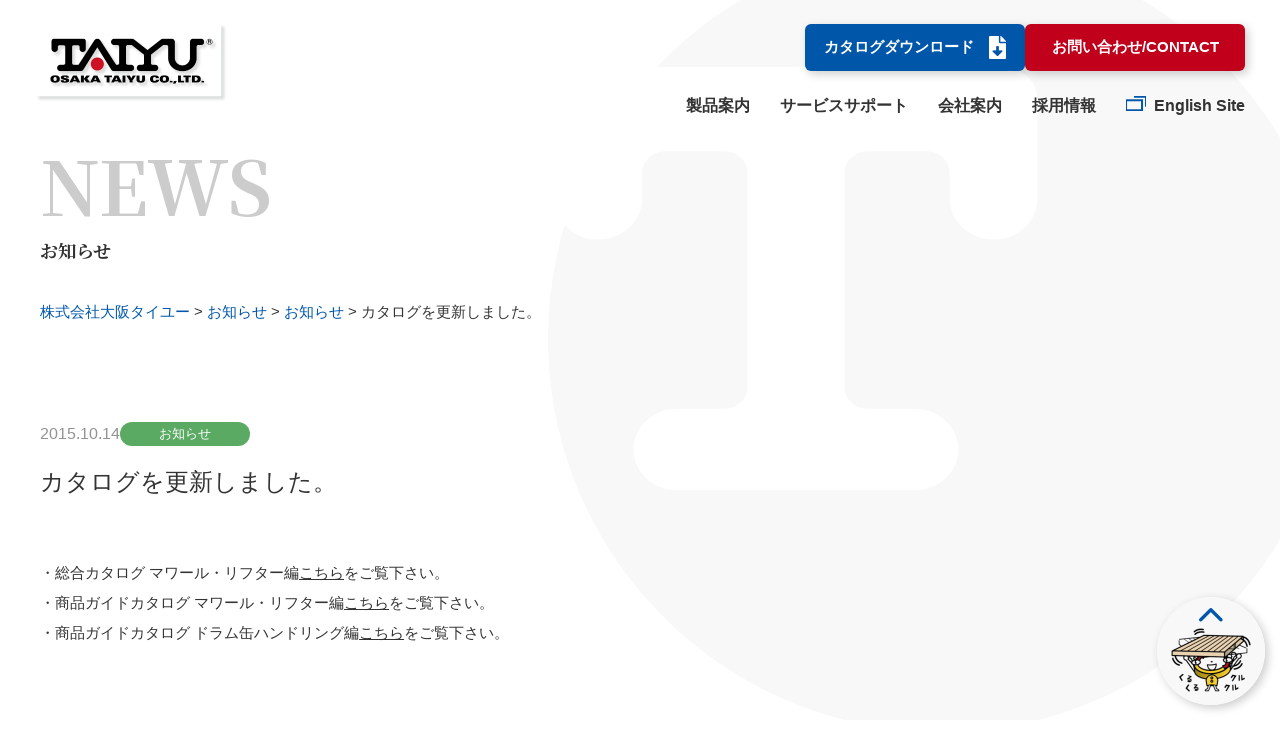

--- FILE ---
content_type: text/html; charset=UTF-8
request_url: https://www.osaka-taiyu.co.jp/2015/10/1262/
body_size: 43976
content:
<!DOCTYPE html>
<html lang="ja">

<head>
	<meta charset="UTF-8">
	<title>株式会社大阪タイユー</title>
	
		<!-- All in One SEO 4.9.3 - aioseo.com -->
	<meta name="description" content="・総合カタログ マワール・リフター編こちらをご覧下さい。 ・商品ガイドカタログ マワール・リフター編こちらをご" />
	<meta name="robots" content="max-image-preview:large" />
	<meta name="author" content="oskty_admin"/>
	<link rel="canonical" href="https://www.osaka-taiyu.co.jp/2015/10/1262/" />
	<meta name="generator" content="All in One SEO (AIOSEO) 4.9.3" />
		<meta property="og:locale" content="ja_JP" />
		<meta property="og:site_name" content="株式会社大阪タイユー - 運ぶ技術を追求する" />
		<meta property="og:type" content="article" />
		<meta property="og:title" content="カタログを更新しました。 - 株式会社大阪タイユー" />
		<meta property="og:description" content="・総合カタログ マワール・リフター編こちらをご覧下さい。 ・商品ガイドカタログ マワール・リフター編こちらをご" />
		<meta property="og:url" content="https://www.osaka-taiyu.co.jp/2015/10/1262/" />
		<meta property="og:image" content="https://www.osaka-taiyu.co.jp/wp-content/uploads/2023/02/2589f747ba56f1497d58e4d931d2b3d9.png" />
		<meta property="og:image:secure_url" content="https://www.osaka-taiyu.co.jp/wp-content/uploads/2023/02/2589f747ba56f1497d58e4d931d2b3d9.png" />
		<meta property="og:image:width" content="439" />
		<meta property="og:image:height" content="180" />
		<meta property="article:published_time" content="2015-10-14T05:41:36+00:00" />
		<meta property="article:modified_time" content="2023-02-16T06:37:15+00:00" />
		<meta name="twitter:card" content="summary_large_image" />
		<meta name="twitter:title" content="カタログを更新しました。 - 株式会社大阪タイユー" />
		<meta name="twitter:description" content="・総合カタログ マワール・リフター編こちらをご覧下さい。 ・商品ガイドカタログ マワール・リフター編こちらをご" />
		<meta name="twitter:image" content="https://www.osaka-taiyu.co.jp/wp-content/uploads/2023/02/2589f747ba56f1497d58e4d931d2b3d9.png" />
		<script type="application/ld+json" class="aioseo-schema">
			{"@context":"https:\/\/schema.org","@graph":[{"@type":"BlogPosting","@id":"https:\/\/www.osaka-taiyu.co.jp\/2015\/10\/1262\/#blogposting","name":"\u30ab\u30bf\u30ed\u30b0\u3092\u66f4\u65b0\u3057\u307e\u3057\u305f\u3002 - \u682a\u5f0f\u4f1a\u793e\u5927\u962a\u30bf\u30a4\u30e6\u30fc","headline":"\u30ab\u30bf\u30ed\u30b0\u3092\u66f4\u65b0\u3057\u307e\u3057\u305f\u3002","author":{"@id":"https:\/\/www.osaka-taiyu.co.jp\/author\/oskty_admin\/#author"},"publisher":{"@id":"https:\/\/www.osaka-taiyu.co.jp\/#organization"},"image":{"@type":"ImageObject","url":"https:\/\/www.osaka-taiyu.co.jp\/wp-content\/uploads\/2022\/12\/news_image.jpg","width":560,"height":420},"datePublished":"2015-10-14T05:41:36+09:00","dateModified":"2023-02-16T15:37:15+09:00","inLanguage":"ja","mainEntityOfPage":{"@id":"https:\/\/www.osaka-taiyu.co.jp\/2015\/10\/1262\/#webpage"},"isPartOf":{"@id":"https:\/\/www.osaka-taiyu.co.jp\/2015\/10\/1262\/#webpage"},"articleSection":"\u304a\u77e5\u3089\u305b"},{"@type":"BreadcrumbList","@id":"https:\/\/www.osaka-taiyu.co.jp\/2015\/10\/1262\/#breadcrumblist","itemListElement":[{"@type":"ListItem","@id":"https:\/\/www.osaka-taiyu.co.jp#listItem","position":1,"name":"Home","item":"https:\/\/www.osaka-taiyu.co.jp","nextItem":{"@type":"ListItem","@id":"https:\/\/www.osaka-taiyu.co.jp\/category\/news\/#listItem","name":"\u304a\u77e5\u3089\u305b"}},{"@type":"ListItem","@id":"https:\/\/www.osaka-taiyu.co.jp\/category\/news\/#listItem","position":2,"name":"\u304a\u77e5\u3089\u305b","item":"https:\/\/www.osaka-taiyu.co.jp\/category\/news\/","nextItem":{"@type":"ListItem","@id":"https:\/\/www.osaka-taiyu.co.jp\/2015\/10\/1262\/#listItem","name":"\u30ab\u30bf\u30ed\u30b0\u3092\u66f4\u65b0\u3057\u307e\u3057\u305f\u3002"},"previousItem":{"@type":"ListItem","@id":"https:\/\/www.osaka-taiyu.co.jp#listItem","name":"Home"}},{"@type":"ListItem","@id":"https:\/\/www.osaka-taiyu.co.jp\/2015\/10\/1262\/#listItem","position":3,"name":"\u30ab\u30bf\u30ed\u30b0\u3092\u66f4\u65b0\u3057\u307e\u3057\u305f\u3002","previousItem":{"@type":"ListItem","@id":"https:\/\/www.osaka-taiyu.co.jp\/category\/news\/#listItem","name":"\u304a\u77e5\u3089\u305b"}}]},{"@type":"Organization","@id":"https:\/\/www.osaka-taiyu.co.jp\/#organization","name":"\u682a\u5f0f\u4f1a\u793e\u5927\u962a\u30bf\u30a4\u30e6\u30fc","description":"\u904b\u3076\u6280\u8853\u3092\u8ffd\u6c42\u3059\u308b","url":"https:\/\/www.osaka-taiyu.co.jp\/","telephone":"+81727292121","logo":{"@type":"ImageObject","url":"https:\/\/www.osaka-taiyu.co.jp\/wp-content\/uploads\/2023\/02\/2589f747ba56f1497d58e4d931d2b3d9.png","@id":"https:\/\/www.osaka-taiyu.co.jp\/2015\/10\/1262\/#organizationLogo","width":439,"height":180},"image":{"@id":"https:\/\/www.osaka-taiyu.co.jp\/2015\/10\/1262\/#organizationLogo"}},{"@type":"Person","@id":"https:\/\/www.osaka-taiyu.co.jp\/author\/oskty_admin\/#author","url":"https:\/\/www.osaka-taiyu.co.jp\/author\/oskty_admin\/","name":"oskty_admin","image":{"@type":"ImageObject","@id":"https:\/\/www.osaka-taiyu.co.jp\/2015\/10\/1262\/#authorImage","url":"https:\/\/secure.gravatar.com\/avatar\/a75ea76e6edfa7a43dc91a68ad0c7a69c49f34f8ce689f7e73baa2b2579062ef?s=96&d=mm&r=g","width":96,"height":96,"caption":"oskty_admin"}},{"@type":"WebPage","@id":"https:\/\/www.osaka-taiyu.co.jp\/2015\/10\/1262\/#webpage","url":"https:\/\/www.osaka-taiyu.co.jp\/2015\/10\/1262\/","name":"\u30ab\u30bf\u30ed\u30b0\u3092\u66f4\u65b0\u3057\u307e\u3057\u305f\u3002 - \u682a\u5f0f\u4f1a\u793e\u5927\u962a\u30bf\u30a4\u30e6\u30fc","description":"\u30fb\u7dcf\u5408\u30ab\u30bf\u30ed\u30b0 \u30de\u30ef\u30fc\u30eb\u30fb\u30ea\u30d5\u30bf\u30fc\u7de8\u3053\u3061\u3089\u3092\u3054\u89a7\u4e0b\u3055\u3044\u3002 \u30fb\u5546\u54c1\u30ac\u30a4\u30c9\u30ab\u30bf\u30ed\u30b0 \u30de\u30ef\u30fc\u30eb\u30fb\u30ea\u30d5\u30bf\u30fc\u7de8\u3053\u3061\u3089\u3092\u3054","inLanguage":"ja","isPartOf":{"@id":"https:\/\/www.osaka-taiyu.co.jp\/#website"},"breadcrumb":{"@id":"https:\/\/www.osaka-taiyu.co.jp\/2015\/10\/1262\/#breadcrumblist"},"author":{"@id":"https:\/\/www.osaka-taiyu.co.jp\/author\/oskty_admin\/#author"},"creator":{"@id":"https:\/\/www.osaka-taiyu.co.jp\/author\/oskty_admin\/#author"},"image":{"@type":"ImageObject","url":"https:\/\/www.osaka-taiyu.co.jp\/wp-content\/uploads\/2022\/12\/news_image.jpg","@id":"https:\/\/www.osaka-taiyu.co.jp\/2015\/10\/1262\/#mainImage","width":560,"height":420},"primaryImageOfPage":{"@id":"https:\/\/www.osaka-taiyu.co.jp\/2015\/10\/1262\/#mainImage"},"datePublished":"2015-10-14T05:41:36+09:00","dateModified":"2023-02-16T15:37:15+09:00"},{"@type":"WebSite","@id":"https:\/\/www.osaka-taiyu.co.jp\/#website","url":"https:\/\/www.osaka-taiyu.co.jp\/","name":"osaka-taiyu","description":"\u904b\u3076\u6280\u8853\u3092\u8ffd\u6c42\u3059\u308b","inLanguage":"ja","publisher":{"@id":"https:\/\/www.osaka-taiyu.co.jp\/#organization"}}]}
		</script>
		<!-- All in One SEO -->

<link rel='dns-prefetch' href='//code.jquery.com' />
<link rel="alternate" type="application/rss+xml" title="株式会社大阪タイユー &raquo; カタログを更新しました。 のコメントのフィード" href="https://www.osaka-taiyu.co.jp/2015/10/1262/feed/" />
<link rel="alternate" title="oEmbed (JSON)" type="application/json+oembed" href="https://www.osaka-taiyu.co.jp/wp-json/oembed/1.0/embed?url=https%3A%2F%2Fwww.osaka-taiyu.co.jp%2F2015%2F10%2F1262%2F" />
<link rel="alternate" title="oEmbed (XML)" type="text/xml+oembed" href="https://www.osaka-taiyu.co.jp/wp-json/oembed/1.0/embed?url=https%3A%2F%2Fwww.osaka-taiyu.co.jp%2F2015%2F10%2F1262%2F&#038;format=xml" />
<style id='wp-img-auto-sizes-contain-inline-css' type='text/css'>
img:is([sizes=auto i],[sizes^="auto," i]){contain-intrinsic-size:3000px 1500px}
/*# sourceURL=wp-img-auto-sizes-contain-inline-css */
</style>
<style id='wp-emoji-styles-inline-css' type='text/css'>

	img.wp-smiley, img.emoji {
		display: inline !important;
		border: none !important;
		box-shadow: none !important;
		height: 1em !important;
		width: 1em !important;
		margin: 0 0.07em !important;
		vertical-align: -0.1em !important;
		background: none !important;
		padding: 0 !important;
	}
/*# sourceURL=wp-emoji-styles-inline-css */
</style>
<style id='wp-block-library-inline-css' type='text/css'>
:root{--wp-block-synced-color:#7a00df;--wp-block-synced-color--rgb:122,0,223;--wp-bound-block-color:var(--wp-block-synced-color);--wp-editor-canvas-background:#ddd;--wp-admin-theme-color:#007cba;--wp-admin-theme-color--rgb:0,124,186;--wp-admin-theme-color-darker-10:#006ba1;--wp-admin-theme-color-darker-10--rgb:0,107,160.5;--wp-admin-theme-color-darker-20:#005a87;--wp-admin-theme-color-darker-20--rgb:0,90,135;--wp-admin-border-width-focus:2px}@media (min-resolution:192dpi){:root{--wp-admin-border-width-focus:1.5px}}.wp-element-button{cursor:pointer}:root .has-very-light-gray-background-color{background-color:#eee}:root .has-very-dark-gray-background-color{background-color:#313131}:root .has-very-light-gray-color{color:#eee}:root .has-very-dark-gray-color{color:#313131}:root .has-vivid-green-cyan-to-vivid-cyan-blue-gradient-background{background:linear-gradient(135deg,#00d084,#0693e3)}:root .has-purple-crush-gradient-background{background:linear-gradient(135deg,#34e2e4,#4721fb 50%,#ab1dfe)}:root .has-hazy-dawn-gradient-background{background:linear-gradient(135deg,#faaca8,#dad0ec)}:root .has-subdued-olive-gradient-background{background:linear-gradient(135deg,#fafae1,#67a671)}:root .has-atomic-cream-gradient-background{background:linear-gradient(135deg,#fdd79a,#004a59)}:root .has-nightshade-gradient-background{background:linear-gradient(135deg,#330968,#31cdcf)}:root .has-midnight-gradient-background{background:linear-gradient(135deg,#020381,#2874fc)}:root{--wp--preset--font-size--normal:16px;--wp--preset--font-size--huge:42px}.has-regular-font-size{font-size:1em}.has-larger-font-size{font-size:2.625em}.has-normal-font-size{font-size:var(--wp--preset--font-size--normal)}.has-huge-font-size{font-size:var(--wp--preset--font-size--huge)}.has-text-align-center{text-align:center}.has-text-align-left{text-align:left}.has-text-align-right{text-align:right}.has-fit-text{white-space:nowrap!important}#end-resizable-editor-section{display:none}.aligncenter{clear:both}.items-justified-left{justify-content:flex-start}.items-justified-center{justify-content:center}.items-justified-right{justify-content:flex-end}.items-justified-space-between{justify-content:space-between}.screen-reader-text{border:0;clip-path:inset(50%);height:1px;margin:-1px;overflow:hidden;padding:0;position:absolute;width:1px;word-wrap:normal!important}.screen-reader-text:focus{background-color:#ddd;clip-path:none;color:#444;display:block;font-size:1em;height:auto;left:5px;line-height:normal;padding:15px 23px 14px;text-decoration:none;top:5px;width:auto;z-index:100000}html :where(.has-border-color){border-style:solid}html :where([style*=border-top-color]){border-top-style:solid}html :where([style*=border-right-color]){border-right-style:solid}html :where([style*=border-bottom-color]){border-bottom-style:solid}html :where([style*=border-left-color]){border-left-style:solid}html :where([style*=border-width]){border-style:solid}html :where([style*=border-top-width]){border-top-style:solid}html :where([style*=border-right-width]){border-right-style:solid}html :where([style*=border-bottom-width]){border-bottom-style:solid}html :where([style*=border-left-width]){border-left-style:solid}html :where(img[class*=wp-image-]){height:auto;max-width:100%}:where(figure){margin:0 0 1em}html :where(.is-position-sticky){--wp-admin--admin-bar--position-offset:var(--wp-admin--admin-bar--height,0px)}@media screen and (max-width:600px){html :where(.is-position-sticky){--wp-admin--admin-bar--position-offset:0px}}

/*# sourceURL=wp-block-library-inline-css */
</style><style id='global-styles-inline-css' type='text/css'>
:root{--wp--preset--aspect-ratio--square: 1;--wp--preset--aspect-ratio--4-3: 4/3;--wp--preset--aspect-ratio--3-4: 3/4;--wp--preset--aspect-ratio--3-2: 3/2;--wp--preset--aspect-ratio--2-3: 2/3;--wp--preset--aspect-ratio--16-9: 16/9;--wp--preset--aspect-ratio--9-16: 9/16;--wp--preset--color--black: #000000;--wp--preset--color--cyan-bluish-gray: #abb8c3;--wp--preset--color--white: #ffffff;--wp--preset--color--pale-pink: #f78da7;--wp--preset--color--vivid-red: #cf2e2e;--wp--preset--color--luminous-vivid-orange: #ff6900;--wp--preset--color--luminous-vivid-amber: #fcb900;--wp--preset--color--light-green-cyan: #7bdcb5;--wp--preset--color--vivid-green-cyan: #00d084;--wp--preset--color--pale-cyan-blue: #8ed1fc;--wp--preset--color--vivid-cyan-blue: #0693e3;--wp--preset--color--vivid-purple: #9b51e0;--wp--preset--gradient--vivid-cyan-blue-to-vivid-purple: linear-gradient(135deg,rgb(6,147,227) 0%,rgb(155,81,224) 100%);--wp--preset--gradient--light-green-cyan-to-vivid-green-cyan: linear-gradient(135deg,rgb(122,220,180) 0%,rgb(0,208,130) 100%);--wp--preset--gradient--luminous-vivid-amber-to-luminous-vivid-orange: linear-gradient(135deg,rgb(252,185,0) 0%,rgb(255,105,0) 100%);--wp--preset--gradient--luminous-vivid-orange-to-vivid-red: linear-gradient(135deg,rgb(255,105,0) 0%,rgb(207,46,46) 100%);--wp--preset--gradient--very-light-gray-to-cyan-bluish-gray: linear-gradient(135deg,rgb(238,238,238) 0%,rgb(169,184,195) 100%);--wp--preset--gradient--cool-to-warm-spectrum: linear-gradient(135deg,rgb(74,234,220) 0%,rgb(151,120,209) 20%,rgb(207,42,186) 40%,rgb(238,44,130) 60%,rgb(251,105,98) 80%,rgb(254,248,76) 100%);--wp--preset--gradient--blush-light-purple: linear-gradient(135deg,rgb(255,206,236) 0%,rgb(152,150,240) 100%);--wp--preset--gradient--blush-bordeaux: linear-gradient(135deg,rgb(254,205,165) 0%,rgb(254,45,45) 50%,rgb(107,0,62) 100%);--wp--preset--gradient--luminous-dusk: linear-gradient(135deg,rgb(255,203,112) 0%,rgb(199,81,192) 50%,rgb(65,88,208) 100%);--wp--preset--gradient--pale-ocean: linear-gradient(135deg,rgb(255,245,203) 0%,rgb(182,227,212) 50%,rgb(51,167,181) 100%);--wp--preset--gradient--electric-grass: linear-gradient(135deg,rgb(202,248,128) 0%,rgb(113,206,126) 100%);--wp--preset--gradient--midnight: linear-gradient(135deg,rgb(2,3,129) 0%,rgb(40,116,252) 100%);--wp--preset--font-size--small: 13px;--wp--preset--font-size--medium: 20px;--wp--preset--font-size--large: 36px;--wp--preset--font-size--x-large: 42px;--wp--preset--spacing--20: 0.44rem;--wp--preset--spacing--30: 0.67rem;--wp--preset--spacing--40: 1rem;--wp--preset--spacing--50: 1.5rem;--wp--preset--spacing--60: 2.25rem;--wp--preset--spacing--70: 3.38rem;--wp--preset--spacing--80: 5.06rem;--wp--preset--shadow--natural: 6px 6px 9px rgba(0, 0, 0, 0.2);--wp--preset--shadow--deep: 12px 12px 50px rgba(0, 0, 0, 0.4);--wp--preset--shadow--sharp: 6px 6px 0px rgba(0, 0, 0, 0.2);--wp--preset--shadow--outlined: 6px 6px 0px -3px rgb(255, 255, 255), 6px 6px rgb(0, 0, 0);--wp--preset--shadow--crisp: 6px 6px 0px rgb(0, 0, 0);}:where(.is-layout-flex){gap: 0.5em;}:where(.is-layout-grid){gap: 0.5em;}body .is-layout-flex{display: flex;}.is-layout-flex{flex-wrap: wrap;align-items: center;}.is-layout-flex > :is(*, div){margin: 0;}body .is-layout-grid{display: grid;}.is-layout-grid > :is(*, div){margin: 0;}:where(.wp-block-columns.is-layout-flex){gap: 2em;}:where(.wp-block-columns.is-layout-grid){gap: 2em;}:where(.wp-block-post-template.is-layout-flex){gap: 1.25em;}:where(.wp-block-post-template.is-layout-grid){gap: 1.25em;}.has-black-color{color: var(--wp--preset--color--black) !important;}.has-cyan-bluish-gray-color{color: var(--wp--preset--color--cyan-bluish-gray) !important;}.has-white-color{color: var(--wp--preset--color--white) !important;}.has-pale-pink-color{color: var(--wp--preset--color--pale-pink) !important;}.has-vivid-red-color{color: var(--wp--preset--color--vivid-red) !important;}.has-luminous-vivid-orange-color{color: var(--wp--preset--color--luminous-vivid-orange) !important;}.has-luminous-vivid-amber-color{color: var(--wp--preset--color--luminous-vivid-amber) !important;}.has-light-green-cyan-color{color: var(--wp--preset--color--light-green-cyan) !important;}.has-vivid-green-cyan-color{color: var(--wp--preset--color--vivid-green-cyan) !important;}.has-pale-cyan-blue-color{color: var(--wp--preset--color--pale-cyan-blue) !important;}.has-vivid-cyan-blue-color{color: var(--wp--preset--color--vivid-cyan-blue) !important;}.has-vivid-purple-color{color: var(--wp--preset--color--vivid-purple) !important;}.has-black-background-color{background-color: var(--wp--preset--color--black) !important;}.has-cyan-bluish-gray-background-color{background-color: var(--wp--preset--color--cyan-bluish-gray) !important;}.has-white-background-color{background-color: var(--wp--preset--color--white) !important;}.has-pale-pink-background-color{background-color: var(--wp--preset--color--pale-pink) !important;}.has-vivid-red-background-color{background-color: var(--wp--preset--color--vivid-red) !important;}.has-luminous-vivid-orange-background-color{background-color: var(--wp--preset--color--luminous-vivid-orange) !important;}.has-luminous-vivid-amber-background-color{background-color: var(--wp--preset--color--luminous-vivid-amber) !important;}.has-light-green-cyan-background-color{background-color: var(--wp--preset--color--light-green-cyan) !important;}.has-vivid-green-cyan-background-color{background-color: var(--wp--preset--color--vivid-green-cyan) !important;}.has-pale-cyan-blue-background-color{background-color: var(--wp--preset--color--pale-cyan-blue) !important;}.has-vivid-cyan-blue-background-color{background-color: var(--wp--preset--color--vivid-cyan-blue) !important;}.has-vivid-purple-background-color{background-color: var(--wp--preset--color--vivid-purple) !important;}.has-black-border-color{border-color: var(--wp--preset--color--black) !important;}.has-cyan-bluish-gray-border-color{border-color: var(--wp--preset--color--cyan-bluish-gray) !important;}.has-white-border-color{border-color: var(--wp--preset--color--white) !important;}.has-pale-pink-border-color{border-color: var(--wp--preset--color--pale-pink) !important;}.has-vivid-red-border-color{border-color: var(--wp--preset--color--vivid-red) !important;}.has-luminous-vivid-orange-border-color{border-color: var(--wp--preset--color--luminous-vivid-orange) !important;}.has-luminous-vivid-amber-border-color{border-color: var(--wp--preset--color--luminous-vivid-amber) !important;}.has-light-green-cyan-border-color{border-color: var(--wp--preset--color--light-green-cyan) !important;}.has-vivid-green-cyan-border-color{border-color: var(--wp--preset--color--vivid-green-cyan) !important;}.has-pale-cyan-blue-border-color{border-color: var(--wp--preset--color--pale-cyan-blue) !important;}.has-vivid-cyan-blue-border-color{border-color: var(--wp--preset--color--vivid-cyan-blue) !important;}.has-vivid-purple-border-color{border-color: var(--wp--preset--color--vivid-purple) !important;}.has-vivid-cyan-blue-to-vivid-purple-gradient-background{background: var(--wp--preset--gradient--vivid-cyan-blue-to-vivid-purple) !important;}.has-light-green-cyan-to-vivid-green-cyan-gradient-background{background: var(--wp--preset--gradient--light-green-cyan-to-vivid-green-cyan) !important;}.has-luminous-vivid-amber-to-luminous-vivid-orange-gradient-background{background: var(--wp--preset--gradient--luminous-vivid-amber-to-luminous-vivid-orange) !important;}.has-luminous-vivid-orange-to-vivid-red-gradient-background{background: var(--wp--preset--gradient--luminous-vivid-orange-to-vivid-red) !important;}.has-very-light-gray-to-cyan-bluish-gray-gradient-background{background: var(--wp--preset--gradient--very-light-gray-to-cyan-bluish-gray) !important;}.has-cool-to-warm-spectrum-gradient-background{background: var(--wp--preset--gradient--cool-to-warm-spectrum) !important;}.has-blush-light-purple-gradient-background{background: var(--wp--preset--gradient--blush-light-purple) !important;}.has-blush-bordeaux-gradient-background{background: var(--wp--preset--gradient--blush-bordeaux) !important;}.has-luminous-dusk-gradient-background{background: var(--wp--preset--gradient--luminous-dusk) !important;}.has-pale-ocean-gradient-background{background: var(--wp--preset--gradient--pale-ocean) !important;}.has-electric-grass-gradient-background{background: var(--wp--preset--gradient--electric-grass) !important;}.has-midnight-gradient-background{background: var(--wp--preset--gradient--midnight) !important;}.has-small-font-size{font-size: var(--wp--preset--font-size--small) !important;}.has-medium-font-size{font-size: var(--wp--preset--font-size--medium) !important;}.has-large-font-size{font-size: var(--wp--preset--font-size--large) !important;}.has-x-large-font-size{font-size: var(--wp--preset--font-size--x-large) !important;}
/*# sourceURL=global-styles-inline-css */
</style>

<style id='classic-theme-styles-inline-css' type='text/css'>
/*! This file is auto-generated */
.wp-block-button__link{color:#fff;background-color:#32373c;border-radius:9999px;box-shadow:none;text-decoration:none;padding:calc(.667em + 2px) calc(1.333em + 2px);font-size:1.125em}.wp-block-file__button{background:#32373c;color:#fff;text-decoration:none}
/*# sourceURL=/wp-includes/css/classic-themes.min.css */
</style>
<link rel='stylesheet' id='responsive-lightbox-swipebox-css' href='https://www.osaka-taiyu.co.jp/wp-content/plugins/responsive-lightbox/assets/swipebox/swipebox.min.css?ver=1.5.2' type='text/css' media='all' />
<link rel='stylesheet' id='style-base-css' href='https://www.osaka-taiyu.co.jp/wp-content/themes/sitefactory-theme/style.css?ver=6.9' type='text/css' media='all' />
<link rel='stylesheet' id='style-common-css' href='https://www.osaka-taiyu.co.jp/wp-content/themes/sitefactory-theme/css/add/common.css?ver=6.9' type='text/css' media='all' />
<link rel='stylesheet' id='style-page-css' href='https://www.osaka-taiyu.co.jp/wp-content/themes/sitefactory-theme/css/add/page.css?ver=6.9' type='text/css' media='all' />
<link rel='stylesheet' id='style-pc-css' href='https://www.osaka-taiyu.co.jp/wp-content/themes/sitefactory-theme/css/add/pc.css?ver=6.9' type='text/css' media='all' />
<link rel='stylesheet' id='style-customize-css' href='https://www.osaka-taiyu.co.jp/wp-content/themes/sitefactory-theme/css/customize.css?ver=6.9' type='text/css' media='all' />
<link rel='stylesheet' id='wp-pagenavi-css' href='https://www.osaka-taiyu.co.jp/wp-content/plugins/wp-pagenavi/pagenavi-css.css?ver=2.70' type='text/css' media='all' />
<script type="text/javascript" src="https://www.osaka-taiyu.co.jp/wp-includes/js/jquery/jquery.min.js?ver=3.7.1" id="jquery-core-js"></script>
<script type="text/javascript" src="https://www.osaka-taiyu.co.jp/wp-includes/js/jquery/jquery-migrate.min.js?ver=3.4.1" id="jquery-migrate-js"></script>
<script type="text/javascript" src="https://www.osaka-taiyu.co.jp/wp-content/plugins/responsive-lightbox/assets/dompurify/purify.min.js?ver=3.3.1" id="dompurify-js"></script>
<script type="text/javascript" id="responsive-lightbox-sanitizer-js-before">
/* <![CDATA[ */
window.RLG = window.RLG || {}; window.RLG.sanitizeAllowedHosts = ["youtube.com","www.youtube.com","youtu.be","vimeo.com","player.vimeo.com"];
//# sourceURL=responsive-lightbox-sanitizer-js-before
/* ]]> */
</script>
<script type="text/javascript" src="https://www.osaka-taiyu.co.jp/wp-content/plugins/responsive-lightbox/js/sanitizer.js?ver=2.6.1" id="responsive-lightbox-sanitizer-js"></script>
<script type="text/javascript" src="https://www.osaka-taiyu.co.jp/wp-content/plugins/responsive-lightbox/assets/swipebox/jquery.swipebox.min.js?ver=1.5.2" id="responsive-lightbox-swipebox-js"></script>
<script type="text/javascript" src="https://www.osaka-taiyu.co.jp/wp-includes/js/underscore.min.js?ver=1.13.7" id="underscore-js"></script>
<script type="text/javascript" src="https://www.osaka-taiyu.co.jp/wp-content/plugins/responsive-lightbox/assets/infinitescroll/infinite-scroll.pkgd.min.js?ver=4.0.1" id="responsive-lightbox-infinite-scroll-js"></script>
<script type="text/javascript" id="responsive-lightbox-js-before">
/* <![CDATA[ */
var rlArgs = {"script":"swipebox","selector":"lightbox","customEvents":"","activeGalleries":true,"animation":true,"hideCloseButtonOnMobile":false,"removeBarsOnMobile":false,"hideBars":true,"hideBarsDelay":5000,"videoMaxWidth":1080,"useSVG":true,"loopAtEnd":false,"woocommerce_gallery":false,"ajaxurl":"https:\/\/www.osaka-taiyu.co.jp\/wp-admin\/admin-ajax.php","nonce":"27dddc2adf","preview":false,"postId":1262,"scriptExtension":false};

//# sourceURL=responsive-lightbox-js-before
/* ]]> */
</script>
<script type="text/javascript" src="https://www.osaka-taiyu.co.jp/wp-content/plugins/responsive-lightbox/js/front.js?ver=2.6.1" id="responsive-lightbox-js"></script>
<script type="text/javascript" src="//code.jquery.com/jquery-1.12.0.min.js?ver=6.9" id="script-jquery-js"></script>
<script type="text/javascript" src="https://www.osaka-taiyu.co.jp/wp-content/themes/sitefactory-theme/js/common.js?ver=6.9" id="script-common-js"></script>
<link rel="https://api.w.org/" href="https://www.osaka-taiyu.co.jp/wp-json/" /><link rel="alternate" title="JSON" type="application/json" href="https://www.osaka-taiyu.co.jp/wp-json/wp/v2/posts/1262" /><link rel="EditURI" type="application/rsd+xml" title="RSD" href="https://www.osaka-taiyu.co.jp/xmlrpc.php?rsd" />
<meta name="generator" content="WordPress 6.9" />
<link rel='shortlink' href='https://www.osaka-taiyu.co.jp/?p=1262' />
<!-- HFCM by 99 Robots - Snippet # 1: GA tracking -->
<script>
		(function(i, s, o, g, r, a, m) {
			i['GoogleAnalyticsObject'] = r;
			i[r] = i[r] || function() {
				(i[r].q = i[r].q || []).push(arguments)
			}, i[r].l = 1 * new Date();
			a = s.createElement(o),
				m = s.getElementsByTagName(o)[0];
			a.async = 1;
			a.src = g;
			m.parentNode.insertBefore(a, m)
		})(window, document, 'script', '//www.google-analytics.com/analytics.js', 'ga');

		ga('create', 'UA-36991328-34', 'auto');
		ga('send', 'pageview');
	</script>
<!-- Google tag (gtag.js) -->
<script async src="https://www.googletagmanager.com/gtag/js?id=G-VVTW99B3Q9"></script>
<script>
  window.dataLayer = window.dataLayer || [];
  function gtag(){dataLayer.push(arguments);}
  gtag('js', new Date());

  gtag('config', 'G-VVTW99B3Q9');
</script>
<!-- /end HFCM by 99 Robots -->
<script type="text/javascript">
	window._se_plugin_version = '8.1.9';
</script>

    <meta http-equiv="X-UA-Compatible" content="IE=edge">

    <meta name="viewport" content="width=device-width, initial-scale=1">

    <meta name="format-detection" content="telephone=no">

    <!--[if lte IE 8]>

        <link rel="stylesheet" href="https://unpkg.com/purecss@1.0.0/build/grids-responsive-old-ie-min.css">

    <![endif]-->

    <!--[if gt IE 8]><!-->

        <link rel="stylesheet" href="https://unpkg.com/purecss@1.0.0/build/grids-responsive-min.css">

    <!--<![endif]-->


<link rel="icon" href="https://www.osaka-taiyu.co.jp/wp-content/uploads/2022/12/cropped-fb8c3cd115b33ce0d2a8b43e2e99bb17-32x32.png" sizes="32x32" />
<link rel="icon" href="https://www.osaka-taiyu.co.jp/wp-content/uploads/2022/12/cropped-fb8c3cd115b33ce0d2a8b43e2e99bb17-192x192.png" sizes="192x192" />
<link rel="apple-touch-icon" href="https://www.osaka-taiyu.co.jp/wp-content/uploads/2022/12/cropped-fb8c3cd115b33ce0d2a8b43e2e99bb17-180x180.png" />
<meta name="msapplication-TileImage" content="https://www.osaka-taiyu.co.jp/wp-content/uploads/2022/12/cropped-fb8c3cd115b33ce0d2a8b43e2e99bb17-270x270.png" />

</head>

<body class="wp-singular post-template-default single single-post postid-1262 single-format-standard wp-theme-sitefactory-theme">
		<header>
		<div id="header">
			<div class="header flex flex--between">
				    <div class="header__logo">
        <a href="https://www.osaka-taiyu.co.jp">
            <img width="386" height="158" src="https://www.osaka-taiyu.co.jp/wp-content/uploads/2022/12/logo_header1.png" class="image--inline" alt="株式会社大阪タイユー" decoding="async" fetchpriority="high" srcset="https://www.osaka-taiyu.co.jp/wp-content/uploads/2022/12/logo_header1.png 386w, https://www.osaka-taiyu.co.jp/wp-content/uploads/2022/12/logo_header1-300x123.png 300w" sizes="(max-width: 386px) 100vw, 386px" />        </a>
    </div><!-- /.header__logo -->
				<div class="header__menus">
    <div class="header__buttons">
        <div class="flex">
            <div class="button__default has-icon">
                <a href="https://www.osaka-taiyu.co.jp/catalog">カタログダウンロード</a>
            </div>
            <div class="button__default button__default--red">
                <a href="https://www.osaka-taiyu.co.jp/contact">お問い合わせ/CONTACT</a>
            </div>
        </div>
    </div>
    <div class="header__menu">
        <div id="gNavi">
            <nav class="menu-global-container"><ul id="menu-global" class="menu"><li id="menu-item-193" class="menu-item menu-item-type-post_type menu-item-object-page menu-item-193"><a href="https://www.osaka-taiyu.co.jp/products/">製品案内<span></span></a></li>
<li id="menu-item-76" class="menu-item menu-item-type-post_type menu-item-object-page menu-item-76"><a href="https://www.osaka-taiyu.co.jp/support/">サービスサポート<span></span></a></li>
<li id="menu-item-77" class="menu-item menu-item-type-post_type menu-item-object-page menu-item-77"><a href="https://www.osaka-taiyu.co.jp/company/">会社案内<span></span></a></li>
<li id="menu-item-126" class="menu-item menu-item-type-post_type menu-item-object-page menu-item-126"><a href="https://www.osaka-taiyu.co.jp/recruit/">採用情報<span></span></a></li>
<li id="menu-item-284" class="outlink menu-item menu-item-type-custom menu-item-object-custom menu-item-284"><a target="_blank" href="https://www.osaka-taiyu.co.jp/en/">English Site<span></span></a></li>
<li id="menu-item-309" class="show__mobile menu-item menu-item-type-post_type menu-item-object-page menu-item-309"><a href="https://www.osaka-taiyu.co.jp/catalog/">カタログダウンロード<span></span></a></li>
<li id="menu-item-310" class="show__mobile menu-item menu-item-type-post_type menu-item-object-page menu-item-310"><a href="https://www.osaka-taiyu.co.jp/contact/">お問い合わせ<span></span></a></li>
</ul></nav>        </div><!-- /#gNavi -->
    </div>
</div>			</div>
			<!-- /.container -->
			<a class="menu-trigger" href="/">
				<span></span>
				<span></span>
				<span></span>
			</a>

		</div><!-- /#header -->
		
						<div class="container">
				<div class="title__main">
					<span>NEWS</span>
					<h1>お知らせ</h1>
				</div>
			</div>

			<div id="breadcrumbs">
				<div class="breadcrumbs container" typeof="BreadcrumbList" vocab="https://schema.org/">
					<span property="itemListElement" typeof="ListItem"><a property="item" typeof="WebPage" title="株式会社大阪タイユーへ移動する" href="https://www.osaka-taiyu.co.jp" class="home" ><span property="name">株式会社大阪タイユー</span></a><meta property="position" content="1"></span> &gt; <span property="itemListElement" typeof="ListItem"><a property="item" typeof="WebPage" title="お知らせへ移動する" href="https://www.osaka-taiyu.co.jp/news/" class="post-root post post-post" ><span property="name">お知らせ</span></a><meta property="position" content="2"></span> &gt; <span property="itemListElement" typeof="ListItem"><a property="item" typeof="WebPage" title="Go to the お知らせ カテゴリー archives." href="https://www.osaka-taiyu.co.jp/category/news/" class="taxonomy category" ><span property="name">お知らせ</span></a><meta property="position" content="3"></span> &gt; <span property="itemListElement" typeof="ListItem"><span property="name" class="post post-post current-item">カタログを更新しました。</span><meta property="url" content="https://www.osaka-taiyu.co.jp/2015/10/1262/"><meta property="position" content="4"></span>				</div>
			</div><!-- /#breadcrumbs -->
			</header><main id="news" class="news news__single page__body">
	<section id="main">
		<div class="container">

			
			<section class="section01">
				<div class="columns">
					<div class="news__txt--only lazy">
						<div class="block__meta flex">
							<time class="news__date">2015.10.14</time>
							<div class="block__category flex">
								<div class="block__link"><a href="https://www.osaka-taiyu.co.jp/category/news/" style="background-color:#5aaa64">お知らせ</a></div>							</div>
						</div>
						<h2 class="news__title">カタログを更新しました。</h2>
						<div class="inner01">
							<p>・総合カタログ マワール・リフター編<a href="https://www.osaka-taiyu.co.jp/product/html/catalog/PDF/catalog_all2.pdf" target="_blank" rel="noopener">こちら</a>をご覧下さい。<br />
・商品ガイドカタログ マワール・リフター編<a href="https://www.osaka-taiyu.co.jp/product/html/catalog/PDF/mawaru_lift.pdf" target="_blank" rel="noopener">こちら</a>をご覧下さい。<br />
・商品ガイドカタログ ドラム缶ハンドリング編<a href="http://osaka-taiyu.co.jp/product/html/catalog/PDF/drum_hand.pdf" target="_blank" rel="noopener">こちら</a>をご覧下さい。</p>
						</div><!-- /.inner01 -->
					</div><!-- /. -->
				</div><!-- /.columns -->
			</section><!-- /.section01 -->

			
			<div class="wp-pagenavi var01 lazy">
				<div class="wp-pagenavi__prev">
					<a href="https://www.osaka-taiyu.co.jp/2015/12/1263/" rel="next"><< 新しいカタログ（計量器付シリーズ）を発刊しました。</a>				</div><!-- /.wp-pagenavi__prev -->
				<div class="wp-pagenavi__next">
					<a href="https://www.osaka-taiyu.co.jp/2015/10/1261/" rel="prev">2015年度 展示会のお知らせ（更新しました） >></a>				</div><!-- /.wp-pagenavi__next -->
			</div><!-- /.wp-pagenavi -->

		</div><!-- /.container -->
	</section><!-- /#main -->
</main><!-- /#news.news-single -->
<script type="text/javascript">
jQuery(function($){
	$( '#main table' ).wrap( '<div class="flickWrap"></div>' );
});
</script>
<aside>
	<div class="cta">
		<div class="home__title block__title">
			<h2>お問い合わせ</h2>
			<span>CONTACT</span>
		</div>
		<div class="block__lead">
			<p>ご相談・ご質問等ございましたら、お気軽にお問い合わせください。</p>
		</div>
		<div class="flex">
			<div class="block__tel">
				<a href="tel:072-729-2121">072-729-2121</a>
				<span>受付時間 / 9:00～12:00 / 13:00～17:00<br> （土日祝を除く）</span>
			</div>
			<div class="block__button">
				<div class="button__default button__default--red">
					<a href="https://www.osaka-taiyu.co.jp/contact">お問い合わせ<span>CONTACT</span></a>
				</div>
			</div>
		</div>
	</div>
</aside>
<footer>
	<div id="footer" class="footer">
		<div class="container">

			<div class="block__columns flex">
				<div class="block__company">
					<div class="block__name">
						<a href="https://www.osaka-taiyu.co.jp"><img width="325" height="34" src="https://www.osaka-taiyu.co.jp/wp-content/uploads/2022/12/551270553ba1b21c8c8e0fd82e37c14f.svg" class="image--inline" alt="株式会社大阪タイユー" decoding="async" loading="lazy" /></a>
					</div>
					<div class="block__address">
						<address>
							〒562-0015 大阪府箕面市稲6-10-1
						</address>
						<p>
							<a href="tel:072-729-2121">TEL.072-729-2121</a><span>FAX.072-728-3439</span>
						</p>
					</div>
				</div>
				<div class="block__menus">
					<div class="footer-nav">
						<nav class="menu-footermemnu-container"><ul id="menu-footermemnu" class="menu"><li id="menu-item-275" class="show__mobile menu-item menu-item-type-post_type menu-item-object-page menu-item-home menu-item-275"><a href="https://www.osaka-taiyu.co.jp/">HOME<span></span></a></li>
<li id="menu-item-267" class="menu-item menu-item-type-post_type menu-item-object-page menu-item-267"><a href="https://www.osaka-taiyu.co.jp/products/">製品案内<span></span></a></li>
<li id="menu-item-268" class="menu-item menu-item-type-post_type menu-item-object-page menu-item-268"><a href="https://www.osaka-taiyu.co.jp/support/">サービスサポート<span></span></a></li>
<li id="menu-item-269" class="menu-item menu-item-type-post_type menu-item-object-page menu-item-269"><a href="https://www.osaka-taiyu.co.jp/company/">会社案内<span></span></a></li>
<li id="menu-item-270" class="menu-item menu-item-type-post_type menu-item-object-page menu-item-270"><a href="https://www.osaka-taiyu.co.jp/recruit/">採用情報<span></span></a></li>
<li id="menu-item-271" class="menu-item menu-item-type-post_type menu-item-object-page current_page_parent menu-item-271"><a href="https://www.osaka-taiyu.co.jp/news/">お知らせ<span></span></a></li>
<li id="menu-item-272" class="menu-item menu-item-type-post_type menu-item-object-page menu-item-272"><a href="https://www.osaka-taiyu.co.jp/repair-policy/">保証規程<span></span></a></li>
<li id="menu-item-273" class="menu-item menu-item-type-post_type menu-item-object-page menu-item-privacy-policy menu-item-273"><a rel="privacy-policy" href="https://www.osaka-taiyu.co.jp/privacy-policy/">プライバシーポリシー<span></span></a></li>
<li id="menu-item-277" class="show__mobile menu-item menu-item-type-custom menu-item-object-custom menu-item-277"><a target="_blank" href="https://www.osaka-taiyu.co.jp/en/">English Site<span></span></a></li>
<li id="menu-item-278" class="show__mobile menu-item menu-item-type-custom menu-item-object-custom menu-item-278"><a href="https://www.youtube.com/@osakataiyu">YouTube<span></span></a></li>
</ul></nav>					</div><!-- /.footer-nav -->
					<div class="block__links flex">
						<!-- <div class="block__link has-icon has-icon--outline">
							<a href="https://www.osaka-taiyu.co.jp/en/" target="_blank">English Site</a>
						</div> -->
						<div class="block__link has-icon has-icon--youtube">
							<a href="https://www.youtube.com/@osakataiyu" target="_blank">YouTube</a>
						</div>
						<div class="block__button">
							<div class="button__default">
								<a href="https://www.osaka-taiyu.co.jp/mawaru-kun/">マワールくんについて</a>
							</div>
						</div>
						<div class="block__button">
							<div class="button__default has-icon has-icon--online-shop">
								<a href="https://shop.osaka-taiyu.co.jp/" target="_blank">オンラインショップ</a>
							</div>
						</div>
						<div class="block__button">
							<div class="button__default has-icon has-icon--catalog">
								<a href="https://www.osaka-taiyu.co.jp/catalog">カタログダウンロード</a>
							</div>
						</div>
					</div>
				</div>
			</div>

			<div id="copyright" class="text-center">&copy; OSAKA TAIYU CO., LTD. All Rights Reserved.</div><!-- /#copyright -->
		</div><!-- /.container -->
	</div><!-- /#footer -->
</footer>
<a href="#header" class="rtt"><img width="216" height="216" src="https://www.osaka-taiyu.co.jp/wp-content/uploads/2022/12/3ecc7033fcb4e1eb6e6713abab69e635.png" class="image" alt="ページトップへ" decoding="async" loading="lazy" srcset="https://www.osaka-taiyu.co.jp/wp-content/uploads/2022/12/3ecc7033fcb4e1eb6e6713abab69e635.png 216w, https://www.osaka-taiyu.co.jp/wp-content/uploads/2022/12/3ecc7033fcb4e1eb6e6713abab69e635-150x150.png 150w" sizes="auto, (max-width: 216px) 100vw, 216px" /></a><!-- /.rtt -->
<script type="speculationrules">
{"prefetch":[{"source":"document","where":{"and":[{"href_matches":"/*"},{"not":{"href_matches":["/wp-*.php","/wp-admin/*","/wp-content/uploads/*","/wp-content/*","/wp-content/plugins/*","/wp-content/themes/sitefactory-theme/*","/*\\?(.+)"]}},{"not":{"selector_matches":"a[rel~=\"nofollow\"]"}},{"not":{"selector_matches":".no-prefetch, .no-prefetch a"}}]},"eagerness":"conservative"}]}
</script>
<!-- HFCM by 99 Robots - Snippet # 2: footer scripts -->
<script async src="https://s.yimg.jp/images/listing/tool/cv/ytag.js"></script>
<script>
window.yjDataLayer = window.yjDataLayer || [];
function ytag() { yjDataLayer.push(arguments); }
ytag({
  "type":"yjad_retargeting",
  "config":{
    "yahoo_retargeting_id": "BSG7TOKPII",
    "yahoo_retargeting_label": "",
    "yahoo_retargeting_page_type": "",
    "yahoo_retargeting_items":[
      {item_id: '', category_id: '', price: '', quantity: ''}
    ]
  }
});
</script>

<!-- /end HFCM by 99 Robots -->
<script id="wp-emoji-settings" type="application/json">
{"baseUrl":"https://s.w.org/images/core/emoji/17.0.2/72x72/","ext":".png","svgUrl":"https://s.w.org/images/core/emoji/17.0.2/svg/","svgExt":".svg","source":{"concatemoji":"https://www.osaka-taiyu.co.jp/wp-includes/js/wp-emoji-release.min.js?ver=6.9"}}
</script>
<script type="module">
/* <![CDATA[ */
/*! This file is auto-generated */
const a=JSON.parse(document.getElementById("wp-emoji-settings").textContent),o=(window._wpemojiSettings=a,"wpEmojiSettingsSupports"),s=["flag","emoji"];function i(e){try{var t={supportTests:e,timestamp:(new Date).valueOf()};sessionStorage.setItem(o,JSON.stringify(t))}catch(e){}}function c(e,t,n){e.clearRect(0,0,e.canvas.width,e.canvas.height),e.fillText(t,0,0);t=new Uint32Array(e.getImageData(0,0,e.canvas.width,e.canvas.height).data);e.clearRect(0,0,e.canvas.width,e.canvas.height),e.fillText(n,0,0);const a=new Uint32Array(e.getImageData(0,0,e.canvas.width,e.canvas.height).data);return t.every((e,t)=>e===a[t])}function p(e,t){e.clearRect(0,0,e.canvas.width,e.canvas.height),e.fillText(t,0,0);var n=e.getImageData(16,16,1,1);for(let e=0;e<n.data.length;e++)if(0!==n.data[e])return!1;return!0}function u(e,t,n,a){switch(t){case"flag":return n(e,"\ud83c\udff3\ufe0f\u200d\u26a7\ufe0f","\ud83c\udff3\ufe0f\u200b\u26a7\ufe0f")?!1:!n(e,"\ud83c\udde8\ud83c\uddf6","\ud83c\udde8\u200b\ud83c\uddf6")&&!n(e,"\ud83c\udff4\udb40\udc67\udb40\udc62\udb40\udc65\udb40\udc6e\udb40\udc67\udb40\udc7f","\ud83c\udff4\u200b\udb40\udc67\u200b\udb40\udc62\u200b\udb40\udc65\u200b\udb40\udc6e\u200b\udb40\udc67\u200b\udb40\udc7f");case"emoji":return!a(e,"\ud83e\u1fac8")}return!1}function f(e,t,n,a){let r;const o=(r="undefined"!=typeof WorkerGlobalScope&&self instanceof WorkerGlobalScope?new OffscreenCanvas(300,150):document.createElement("canvas")).getContext("2d",{willReadFrequently:!0}),s=(o.textBaseline="top",o.font="600 32px Arial",{});return e.forEach(e=>{s[e]=t(o,e,n,a)}),s}function r(e){var t=document.createElement("script");t.src=e,t.defer=!0,document.head.appendChild(t)}a.supports={everything:!0,everythingExceptFlag:!0},new Promise(t=>{let n=function(){try{var e=JSON.parse(sessionStorage.getItem(o));if("object"==typeof e&&"number"==typeof e.timestamp&&(new Date).valueOf()<e.timestamp+604800&&"object"==typeof e.supportTests)return e.supportTests}catch(e){}return null}();if(!n){if("undefined"!=typeof Worker&&"undefined"!=typeof OffscreenCanvas&&"undefined"!=typeof URL&&URL.createObjectURL&&"undefined"!=typeof Blob)try{var e="postMessage("+f.toString()+"("+[JSON.stringify(s),u.toString(),c.toString(),p.toString()].join(",")+"));",a=new Blob([e],{type:"text/javascript"});const r=new Worker(URL.createObjectURL(a),{name:"wpTestEmojiSupports"});return void(r.onmessage=e=>{i(n=e.data),r.terminate(),t(n)})}catch(e){}i(n=f(s,u,c,p))}t(n)}).then(e=>{for(const n in e)a.supports[n]=e[n],a.supports.everything=a.supports.everything&&a.supports[n],"flag"!==n&&(a.supports.everythingExceptFlag=a.supports.everythingExceptFlag&&a.supports[n]);var t;a.supports.everythingExceptFlag=a.supports.everythingExceptFlag&&!a.supports.flag,a.supports.everything||((t=a.source||{}).concatemoji?r(t.concatemoji):t.wpemoji&&t.twemoji&&(r(t.twemoji),r(t.wpemoji)))});
//# sourceURL=https://www.osaka-taiyu.co.jp/wp-includes/js/wp-emoji-loader.min.js
/* ]]> */
</script>
</body>

</html>

--- FILE ---
content_type: text/css
request_url: https://www.osaka-taiyu.co.jp/wp-content/themes/sitefactory-theme/css/add/common.css?ver=6.9
body_size: 11092
content:
@charset "utf-8";

/* reset
*********************************************************/

* {
    margin: 0;
    padding: 0;
}

*:focus {
    outline: none !important;
}

a {
    display: inline-block;
}

div {
    box-sizing: border-box;
}

ul,
ol {
    list-style: none;
}

h1,
h2,
h3,
h4,
h5 {
    margin: 0;
}


/* common
*********************************************************/

html {
    font-size: 62.5%;
}

body {
    color: #333;
}

body,
.pure-g [class*=pure-u] {
    font-family: "游ゴシック", YuGothic, "メイリオ", Meiryo, "ヒラギノ角ゴ ProN W3", "Hiragino Kaku Gothic ProN", sans-serif;
    font-weight: 500;
}

@media all and (-ms-high-contrast:none) {

    body,
    .pure-g [class*=pure-u] {
        font-family: "メイリオ", Meiryo, "ヒラギノ角ゴ ProN W3", "Hiragino Kaku Gothic ProN", sans-serif;
    }
}

.mincho {
    font-family: 'Noto Serif JP', 游明朝, "Yu Mincho", YuMincho, "Hiragino Mincho ProN", HGS明朝E, メイリオ, Meiryo, serif;
    font-feature-settings: "palt";
}

body {
    -webkit-font-smoothing: subpixel-antialiased;
    -moz-osx-font-smoothing: unset;

    @media only screen and(-webkit-min-device-pixel-ratio: 2),
    (min-resolution: 2dppx) {
        -webkit-font-smoothing: antialiased;
        -moz-osx-font-smoothing: grayscale;
    }
}

p {
    font-size: 1.6rem;
    line-height: 1.7;
}


a {
    color: #333;
}

a:hover {
    opacity: 0.6;
    transition: all 0.3s;
}

.container {
    position: relative;
    width: 100%;
    max-width: 1230px;
    margin: auto;
    padding-left: 15px;
    padding-right: 15px;
    overflow: hidden;
    box-sizing: border-box;
}

.columns {
    display: flex;
}

.image {
    display: block;
    max-width: 100%;
    height: auto;
    margin: 0 auto;
}

.image--inline{
    display: inline-block;
    vertical-align: middle;
    max-width: 100%;
    height: auto;
}

.text-center {
    text-align: center;
}

.text-left {
    text-align: left;
}

.text-right {
    text-align: right;
}

.wp-pagenavi {
    margin-top: 45px;
    padding: 20px 0;
    background: #f9f9f9;
    font-size: 1.6rem;
    overflow: hidden;
}

.wp-pagenavi.var01 {
    padding-left: 15px;
    padding-right: 15px;
    box-sizing: border-box;
}

.wp-pagenavi a,
.wp-pagenavi span {
    display: inline-block;
    min-width: 55px;
    line-height: 55px;
    padding: 0;
    background: #fff;
    box-sizing: border-box;
}

.wp-pagenavi span.pages {
    padding: 0 10px;
}

.wp-pagenavi.var01 a {
    border: none;
    background: none;
    color: #333;
}

.wp-pagenavi span.current {
    border-color: #666;
    background: #666;
    color: #fff;
}

.wp-pagenavi a,
.wp-pagenavi span {
    padding: 3px 10px;
}

.bg-danger {
    padding: 5px;
    background-color: #f2dede;
}

.text-danger {
    color: #a94442;
}

a[href^=tel] {
    color: inherit;
    text-decoration: none;
    cursor: default;
}

a[href^=tel]:hover {
    opacity: 1;
}

.lazy {
    position: relative;
    opacity: 0;
    transform: translate(0%, 50px);
}

.lazy-show {
    opacity: 1;
    transform: translate(0, 0);
    transition: all 1s;
}

.flickWrap {
    width: 100%;
}


@media screen and (max-width:828px) {

    .flickWrap {
        padding: 5px 0;
        white-space: nowrap;
        overflow: auto;
    }

    .flickWrap::before {
        margin-bottom: 20px;
        color: #f55;
        font-size: 1.4rem;
        content: "※表が見切れる場合は横スクロールでご覧ください。";
    }

    .flickWrap::-webkit-scrollbar {
        height: 5px;
    }

    .flickWrap::-webkit-scrollbar-track {
        background: #f1f1f1;
    }

    .flickWrap::-webkit-scrollbar-thumb {
        background: #bcbcbc;
    }
}


/* Header
*********************************************************/

.menu-trigger {
    display: none;
}

@media screen and (max-width:828px) {

    #header a.menu-trigger,
    #header a.menu-trigger span {
        display: inline-block;
        box-sizing: border-box;
        transition: all .4s;
    }

    #header a.menu-trigger {
        position: fixed;
        right: 10px;
        top: 10px;
        width: 40px;
        height: 40px;
        background: rgba(255, 255, 255, 0.75);
        z-index: 600;
    }

    #header a.menu-trigger:hover {
        opacity: 1;
    }

    #header a.menu-trigger span {
        position: absolute;
        left: 5px;
        width: 30px;
        height: 2px;
        border-radius: 1px;
        background-color: #333;
    }

    #header a.menu-trigger span:nth-of-type(1) {
        top: 10px;
    }

    #header a.menu-trigger span:nth-of-type(2) {
        top: 48%;
    }

    #header a.menu-trigger span:nth-of-type(3) {
        bottom: 10px;
    }

    .menu-trigger.active span:nth-of-type(1) {
        transform: translateY(9px) rotate(-315deg);
    }

    .menu-trigger.active span:nth-of-type(2) {
        opacity: 0;
    }

    .menu-trigger.active span:nth-of-type(3) {
        transform: translateY(-9px) rotate(315deg);
    }
}

/* GlobalNavi
*********************************************************/

#gNavi ul {
    display: flex;
}

#gNavi ul li+li {
    margin-left: 3em;
}

#gNavi ul li a {
    color: #333;
    font-size: 1.7rem;
    text-decoration: none;
}

@keyframes fadein {
    0% {
        opacity: 0;
    }

    100% {
        opacity: 1;
    }
}

@keyframes slidein {
    0% {
        right: -100vw;
    }

    100% {
        right: 0;
    }
}

@media screen and (max-width:828px) {
    #gNavi {
        display: none;
        position: fixed;
        left: 0;
        top: 0;
        width: 100vw;
        height: 100vh;
        background: rgba(0, 0, 0, 0.9);
        z-index: 100;
        overflow: hidden;
        opacity: 0;
    }

    #gNavi.active {
        display: block;
        animation-name: fadein;
        animation-duration: .75s;
        animation-timing-function: ease-out;
        animation-iteration-count: 1;
        animation-direction: normal;
        animation-fill-mode: forwards;
        overflow-y: scroll;
    }

    #gNavi .container {
        position: relative;
        width: 100vw;
        height: 100vh;
        padding: 0;
        overflow: auto;
    }

    #gNavi ul {
        display: block;
        position: absolute;
        right: -100vw;
        top: 50px;
        border: none;
        width: 100vw;
        padding-left: 0;
        padding-bottom: 200px;
        z-index: 110;
        transition: all .75s;
        box-sizing: border-box;
    }

    #gNavi.active ul {
        right: 0;
        animation-name: slidein;
        animation-duration: .75s;
        animation-timing-function: ease-out;
        animation-iteration-count: 1;
        animation-direction: normal;
        animation-fill-mode: forwards;
    }

    #gNavi ul li,
    #gNavi ul li:first-of-type {
        display: block;
        float: none;
        width: 100%;
        padding-left: 0;
        border: none;
        border-bottom: 1px dotted #fff;
    }

    #gNavi ul li+li {
        margin-left: 0;
    }

    #gNavi ul li a {
        display: block;
        width: 100%;
        padding: 20px 0;
        border: none;
        color: #fff;
        line-height: 1;
        text-align: center;
        box-sizing: border-box;
    }

    #gNavi ul li:first-of-type a {
        border: none;
    }

    #gNavi ul li a small {
        display: none;
    }

    .activeNav {
        height: 100%;
        overflow: hidden;
    }
}

/* Breadcrumbs
*********************************************************/

#breadcrumbs {
    margin-bottom: 35px;
    padding: 15px 0;
    font-size: 1.4rem;
}

#breadcrumbs a {
    color: #333;
    text-decoration: none;
}


@media screen and (max-width:828px) {
    #breadcrumbs {
        height: auto;
        margin-bottom: 20px;
        padding: 15px 0;
        line-height: 1.6;
    }
}


/* Content
*********************************************************/

@media screen and (max-width:828px) {}



/* sidebar
*********************************************************/

@media screen and (max-width:828px) {}


/* Footer
*********************************************************/

.footer-nav {
    margin-bottom: 30px;
}

.footer-nav li {
    display: inline-block;
}

.footer-nav li+li {
    margin-left: 25px;
}

.footer-nav a {
    font-size: 1.6rem;
    text-decoration: none;
}

@media screen and (max-width:828px) {
    footer {
        text-align: center;
    }

    .footer-nav {
        margin: 0 -15px 20px;
        border-top: solid 1px #ccc;
        box-sizing: border-box;
        overflow: hidden;
    }

    .footer-nav li a {
        display: block;
        padding: 5px;
        font-size: 1.1rem;
    }

    .footer-nav li {
        display: block;
        float: left;
        width: 50%;
        margin: 0;
        padding: 5px;
        border-bottom: solid 1px #ccc;
        text-align: center;
        box-sizing: border-box;
    }

    .footer-nav li+li {
        margin-left: 0;
    }

    .footer-nav li:nth-child(odd) {
        border-right: dotted 1px #ccc;
    }

}



/* WP default
*********************************************************/

.wp-caption {
    margin: 10px;
    padding-top: 4px;
    border: 1px solid #ddd;
    border-radius: 3px;
    background-color: #f3f3f3;
    text-align: center;
}

.wp-caption img {
    margin: 0;
    padding: 0;
    border:none;
}

.wp-caption p.wp-caption-text {
    margin: 0;
    padding: 0 4px 5px;
    font-size: 11px;
    line-height: 17px;
}



.over--left {
    margin-left: calc((100vw - 1215px) / 2);
    padding: 0;
    width: auto;
    max-width: none;
}

.over--right {
    margin-right: calc((100vw - 1215px) / 2);
    padding: 0;
    width: auto;
    max-width: none;
}

/* Responsive
*********************************************************/


/* Tablet side */
@media screen and (max-width:1200px) {
    .over--left {
        margin-left: auto;
        padding-right: 15px;
        padding-left: 15px;
        width: 100%;
        max-width: 1230px;
    }

    .over--right {
        margin-right: auto;
        padding-right: 15px;
        padding-left: 15px;
        width: 100%;
        max-width: 1230px;
    }

    
    body {
      -webkit-text-size-adjust: 100%;
    }
}

/* Tablet side Only */
@media screen and (min-width:829px) and (max-width:1200px) {}

/* Smartphone side + Tablet Vertical */
@media screen and (max-width:828px) {}

/* Smartphone Vertical */
@media screen and (max-width:415px) {

    h1 br,
    h2 br,
    h3 br,
    h4 br,
    h5 br,
    h6 br {
        display: none;
    }

}


--- FILE ---
content_type: text/css
request_url: https://www.osaka-taiyu.co.jp/wp-content/themes/sitefactory-theme/css/add/page.css?ver=6.9
body_size: 17882
content:
/**************************************************

BASE

****************************************************/

#main img {
    max-width: 100%;
    height: auto;
}

/* title */


/* table */

table {
    border-collapse: collapse;
    border-spacing: 0;
}

table,
tbody,
tr {
    width: 100%;
    height: auto !important;
    border: none;
    box-sizing: border-box;
}

th,
td {
    padding: 15px;
    border: 5px solid #fff;
    background: #f9f9f9;
    font-size: 1.6rem;
    line-height: 1.7;
    text-align: left;
    vertical-align: top;
    box-sizing: border-box;
}

th {
    background: #92c6e4;
}

/* anchorlink */

.anchorlink {
    margin-bottom: 50px;
    padding: 15px;
    background: #f8f8f8;
}

.anchorlink li {
    display: inline-block;
}

.anchorlink li a {
    text-decoration: none;
}

.anchorlink li a:hover,
.anchorlink li.current_page_item a {
    font-weight: bold;
    opacity: 1;
}


/* pagenation */

.pagination {
    position: relative;
    clear: both;
    padding: 20px 0;
    font-size: 14px;
    line-height: 14px;
    text-align: center;
}

.pagination-box {
    display: inline-block;
}

.pagination span,
.pagination a {
    display: block;
    float: left;
    width: auto;
    margin: 2px 2px 2px 0;
    padding: 10px 15px 10px 15px;
    background: #d2d2d2;
    color: #333;
    text-decoration: none;
}

.pagination a:hover {
    background: #dc1d1e;
    color: #fff;
}

.pagination .current {
    padding: 10px 15px 10px 15px;
    background: #dc1d1e;
    color: #fff;
}

@media only screen and (max-width: 413px) {
    .pagination {
        font-size: 12px;
        line-height: 12px;
    }

    .pagination span,
    .pagination a {
        padding: 8px 10px 8px 10px;
    }

    .pagination .current {
        padding: 8px 10px 8px 10px;
    }
}

/*************************************************

CONTENTS

****************************************************/




/* Contact
*********************************************************/

.block__form--register .catch01 ,
#contact .catch01 {
    margin-bottom: 40px;
    padding: 20px;
    width: 100%;
    background: #FAFAFA;
    text-align: center;
    font-size: 1.8rem;
    line-height: 1.8;
    box-sizing: border-box;
}

.block__form--register .catch01 span ,
#contact .catch01 span {
    display: inline-block;
    font-size: 1.6rem;
    font-weight: bold;
}

.block__form--register .catch01 span+span ,
#contact .catch01 span+span {
    margin-left: 30px;
}

.block__form--register .catch01 span a ,
#contact .catch01 span a {
    color: #293C8D;
    font-size: 2.6rem;
}

.block__form--register h2 ,
#contact h2 {
    margin-bottom: 20px;
    font-size: 2rem;
}

#contact.entry.check .check-agree,
#contact.confirm .check-agree {
    display: none;
}

.block__form--register table li ,
#contact table li {
    display: inline-block;
}

.block__form--register .wrap-form ,
#contact .wrap-form {
    margin-top: 50px;
    padding: 80px;
    background: #FAFAFA;
}

.block__form--register table ,
#contact table {
    width: 100%;
    border: none;
}

.block__form--register table th,
#contact table th,
.block__form--register table td ,
#contact table td {
    padding: 15px;
    border: none;
    background: none;
    font-size: 1.6rem;
    vertical-align: middle;
    text-align: left;
}

.block__form--register table th ,
#contact table th {
    position: relative;
    width: 250px;
    padding-top: 29px;
    padding-bottom: 0;
    color: #333;
    vertical-align: top;
}

#contact.confirm table th {
    padding: 15px;
}

.block__form--register table table ,
#contact table table {
    margin: 0;
}

.block__form--register table table th,
#contact table table th,
.block__form--register table table td ,
#contact table table td {
    border: none;
    background: none;
}

.block__form--register table table th,
#contact table table th,
#contact.confirm table table th {
    width: 190px;
    padding: 15px 15px 15px 0;
    color: #333;
    font-weight: normal;
    vertical-align: middle;
}

.block__form--register table table td ,
#contact table table td {
    padding: 15px 0;
}

.block__form--register table table tr:first-child th,
#contact table table tr:first-child th,
.block__form--register table table tr:first-child td ,
#contact table table tr:first-child td {
    padding-top: 0;
}

.block__form--register table table tr:last-child th,
#contact table table tr:last-child th,
.block__form--register table table tr:last-child td ,
#contact table table tr:last-child td {
    padding-bottom: 0;
}

.block__form--register label ,
#contact label {
    font-weight: normal;
}

.block__form--register span.red ,
#contact span.red {
    display: inline-block;
    position: absolute;
    top: 22px;
    right: 25px;
    padding: 8px 15px;
    background: #c50000;
    color: #fff;
    font-size: 1.4rem;
    font-weight: normal;
}

.block__form--register span.gray ,
#contact span.gray {
    display: inline-block;
    position: absolute;
    top: 22px;
    right: 25px;
    padding: 8px 15px;
    background: #999;
    color: #fff;
    font-size: 1.4rem;
    font-weight: normal;
}

#contact.confirm span.gray,
#contact.confirm span.red {
    top: 12px;
}

.block__form--register .check-agree ,
#contact .check-agree {
    padding: 0 15px;
    font-size: 1.6rem;
}

.block__form--register .check-agree a ,
#contact .check-agree a {
    color: #1d3bb4;
}

.block__form--register .agree-wrap ,
#contact .agree-wrap {
    margin: 20px 0 40px;
    padding: 10px;
    font-size: 1.6rem;
    box-sizing: border-box;
}

.block__form--register input[type=text],
#contact input[type=text],
.block__form--register input[type=password],
.block__form--register input[type=email],
#contact input[type=password],
#contact input[type=email],
.block__form--register input[type=tel] ,
#contact input[type=tel] {
    width: 500px;
    padding: 15px;
    background: #fff;
}

.block__form--register input[type=text].var01 ,
#contact input[type=text].var01 {
    width: 10em;
}

.block__form--register input.var02,
#contact input.var02,
.block__form--register input.var03 ,
#contact input.var03 {
    width: 8em;
}

.block__form--register input[type=checkbox] ,
#contact input[type=checkbox] {
    display: inline-block;
    margin-right: 0.5em;
}

.block__form--register input[type=checkbox]+label ,
#contact input[type=checkbox]+label {
    display: inline-block;
    margin-bottom: 5px;
}

input[type="button"],
input[type="text"],
input[type="email"],
input[type="password"],
input[type="submit"],
input[type="image"],
textarea,
select {
    border-radius: 0;
    border: 1px solid #ddd;
    -webkit-appearance: none;
}

.block__form--register input[type="radio"] ,
#contact input[type="radio"] {
    display: none;
}

.block__form--register input[type="radio"]+.mwform-radio-field-text ,
#contact input[type="radio"]+.mwform-radio-field-text {
    position: relative;
    margin-right: 20px;
    padding-left: 20px;
}

.block__form--register input[type="radio"]+.mwform-radio-field-text::before ,
#contact input[type="radio"]+.mwform-radio-field-text::before {
    display: block;
    position: absolute;
    left: 0;
    top: 50%;
    width: 15px;
    height: 15px;
    border: 1px solid #fff;
    border-radius: 50%;
    background: #fff;
    content: "";
    box-sizing: border-box;
    transform: translateY(-50%);
}

.block__form--register input[type="radio"]:checked+.mwform-radio-field-text::after ,
#contact input[type="radio"]:checked+.mwform-radio-field-text::after {
    display: block;
    position: absolute;
    top: 50%;
    left: 5px;
    width: 6px;
    height: 6px;
    border-radius: 50%;
    background: #605834;
    content: "";
    transform: translateY(-50%);
}

select::-ms-expand {
    display: none;
}

.block__form--register select ,
#contact select {
    max-width: 20em;
    height: 48px;
    margin-right: 5px;
    padding: 0 45px 0 15px;
    background: url(../../images/common/ico_arrow_select.png) no-repeat right 10px center #fff;
}

.block__form--register textarea ,
#contact textarea {
    width: 100%;
    height: 10em;
    padding: 15px;
    background: #fff;
    box-sizing: border-box;
}


.block__form--register .bg-danger ,
#contact .bg-danger {
    margin-top: 5px;
    padding: 10px;
}

.block__form--register .btnWrap01 ,
#contact .btnWrap01 {
    padding: 25px 0 0;
    overflow: hidden;
}

.block__form--register .btnWrap01 p ,
#contact .btnWrap01 p {
    font-size: 1.4rem;
}

.block__form--register input[type=submit],
#contact input[type=submit],
.block__form--register .btnWrap01 a,
#contact .btnWrap01 a,
.block__form--register .fm-modoru ,
#contact .fm-modoru {
    appearance: none;
    border: none;
    width: 300px;
    line-height: 65px;
    background: #004072;
    color: #fff;
    display: block;
    margin: 20px auto 0;
    font-size: 1.6rem;
    font-weight: bold;
    text-align: center;
    text-decoration: none;
    cursor: pointer;
}

.block__form--register input[type=submit]:hover,
#contact input[type=submit]:hover,
.block__form--register .btnWrap01:hover,
#contact .btnWrap01:hover,
.block__form--register .fm-modoru:hover ,
#contact .fm-modoru:hover {
    opacity: 0.6;
    transition: all 0.3s;
}

.block__form--register .fm-modoru ,
#contact .fm-modoru {
    margin: 0 auto;
    background: #666 !important;
    color: #fff;
}

.block__form--register .btnWrap01 a.btn01 ,
#contact .btnWrap01 a.btn01 {
    background: #666 !important;
    color: #fff;
}

.block__form--register .wrap03 ,
#contact .wrap03 {
    margin-bottom: 20px;
    padding: 0 15px;
}

.block__form--register .wrap03 p ,
#contact .wrap03 p {
    padding: 15px;
    background: #ededed;
    font-size: 0.9rem;
}

body .mw_wp_form .error {
    display: inline-block;
    margin: 5px 0;
    padding: 10px;
    background-color: #f2dede;
    color: #c50000;
}

.block__form--register .mwform-checkbox-field input[type="checkbox"] ,
#contact .mwform-checkbox-field input[type="checkbox"] {
    display: none;
}

.mwform-checkbox-field .mwform-checkbox-field-text::before {
    display: inline-block;
    width: 40px;
    height: 40px;
    margin-right: 15px;
    background: url(../../images/common/checkoff.png) no-repeat 0 0;
    vertical-align: middle;
    content: '';
}

.mwform-checkbox-field input[type="checkbox"]:checked+.mwform-checkbox-field-text::before {
    background: url(../../images/common/checkon.png) no-repeat 0 0;
}

.block__form--register .text01 + .text01,
#contact .text01 + .text01{
    margin-top: 20px;
}

@media screen and (max-width:828px) {

    .block__form--register .catch01 span+span ,
    #contact .catch01 span+span {
        margin-left: 0;
    }

    .block__form--register input[type="file"] ,
    #contact input[type="file"] {
        width: 100%;
        box-sizing: border-box;
    }

    .block__form--register .catch01 span,
    #contact .catch01 span,
    .block__form--register h2 ,
    #contact h2 {
        font-size: 2rem;
    }

    .block__form--register .catch01 br ,
    #contact .catch01 br {
        display: none;
    }

    .block__form--register .catch01 span ,
    #contact .catch01 span {
        display: block;
    }

    .block__form--register .catch01 span+span ,
    #contact .catch01 span+span {
        padding-left: 0;
    }

    .block__form--register table th,
    #contact table th,
    .block__form--register table td ,
    #contact table td {
        display: block;
        width: 100%;
        box-sizing: border-box;
    }

    .block__form--register table td input[type=text],
    #contact table td input[type=text],
    .block__form--register table td input[type=password],
    .block__form--register table td input[type=email],
    #contact table td input[type=password],
    #contact table td input[type=email],
    .block__form--register table td input[type=tel] ,
    #contact table td input[type=tel] {
        width: 100%;
        box-sizing: border-box;
    }

    .block__form--register table td input.var02 ,
    #contact table td input.var02 {
        width: 80px;
        box-sizing: border-box;
        padding: 15px 10px;
    }

    .block__form--register table td input[type=text].var01 ,
    #contact table td input[type=text].var01 {
        width: 100%;
        margin-bottom: 10px;
    }

    .block__form--register table td input.var03 ,
    #contact table td input.var03 {
        width: 6em;
    }

    .block__form--register table td input.var03+br+input.var01 ,
    #contact table td input.var03+br+input.var01 {
        margin-top: 20px;
    }

    .block__form--register input[type=submit],
    #contact input[type=submit],
    .block__form--register .btnWrap01 a,
    #contact .btnWrap01 a,
    .block__form--register .fm-modoru ,
    #contact .fm-modoru {
        width: 75%;
        margin-left: auto;
        margin-right: auto;
    }

    .btnWrap01 {
        text-align: center;
    }

    .block__form--register .wrap-form ,
    #contact .wrap-form {
        padding: 10px;
    }

    #contact.confirm .wrap-form {
        padding: 10px 10px 40px;
    }

    .block__form--register table th ,
    #contact table th {
        padding: 15px 15px 15px 60px;
        vertical-align: middle;
    }
    
    .block__form--register .mw_wp_form_confirm table th,
    #contact .mw_wp_form_confirm table th{
        padding: 0 15px 0 60px;
    }

    .block__form--register table td,
    #contact table td{
        padding:15px 0;
    }

    .block__form--register span.gray,
    #contact span.gray,
    .block__form--register span.red ,
    #contact span.red {
        top: 50%;
        transform: translateY(-50%);
        right: auto;
        left: 0;
        padding: 3px 10px;
    }
}

@media screen and (min-width:829px) and (max-width:1200px) {

    .block__form--register table table,
    #contact table table,
    .block__form--register table table tbody,
    #contact table table tbody,
    .block__form--register table table tr,
    #contact table table tr,
    .block__form--register table table th,
    #contact table table th,
    .block__form--register table table td ,
    #contact table table td {
        display: block;
        width: 100%;
        height: auto;
        box-sizing: border-box;
    }

}

/* privacy-policy
********************************************************/

#privacy-policy dt {
    margin-bottom: 15px;
    font-size: 1.6rem;
    font-weight: bold;
}

#privacy-policy dd {
    margin-bottom: 45px;
    font-size: 1.6rem;
}

#privacy-policy li{
    position: relative;
    padding-left:15px;
    font-size:1.6rem;
    line-height:1.7;
}

#privacy-policy li::before{
    content:'・';
    position: absolute;
    left:0;
    top:0;
}

/* news
*********************************************************/
#news .section01 {
    margin-bottom: 50px;
    padding-bottom: 50px;
    border-bottom: 1px dotted #ddd;
}

#news .section01 .columns {
    justify-content: space-between;
}

#news .section01 .news__img {
    flex-basis: 38%;
}

#news .section01 .news__txt {
    flex-basis: 56%;
}

#news .section01:last-of-type,
#news .section01.var01 {
    margin-bottom: 0;
    border: none;
}

#news .section01 .news__date {
    display: block;
    margin-bottom: 10px;
    color: #333;
    font-size: 1.6rem;
    font-weight: bold;
}

#news .section01 .news__title {
    margin-bottom: 15px;
    color: #004499;
    font-size: 2.2rem;
}

#news .section01 .news__title a {
    color: inherit;
    text-decoration: none;
}

#news .section01 .inner01 {
    font-size: 1.6rem;
    line-height: 1.8;
}

#news .wp-pagenavi a,
#news .wp-pagenavi span {
    padding: 0;
}

#news.news-single .wp-pagenavi a,
#news.news-single .wp-pagenavi span{
    line-height: 1.6;
}

#news.news-single .wp-pagenavi{
    display: flex;
    justify-content: space-between;
}

#news.news-single .wp-pagenavi div{
    flex-basis: 47%;
}

#news.news-single .wp-pagenavi__next{
    text-align: right;
}

.wp-pagenavi span.pages {
    padding: 0 10px !important;
}

/* Smartphone side + Tablet Vertical */
@media screen and (max-width:828px) {

    #news.news-single .wp-pagenavi{
        flex-direction: column;
        align-items: center;
    }

    #news.news-single .wp-pagenavi div{
        flex-basis: 100%;
    }

    #news.news-single .wp-pagenavi__next{
        text-align: center;
    }

}

/* Smartphone Vertical */
@media screen and (max-width:415px) {

    #news .section01 .columns {
        flex-direction: column;
    }

    #news .section01 .news__img {
        margin-bottom: 20px;
    }
}

/* not-found
*********************************************************/

#not-found .title-404{
    font-size:18rem;
    line-height: 1.1;
    margin-bottom:50px;
    color:#ddd;
}

#not-found .title-404 small{
    font-size:6rem;
    display: block;
}

#not-found .catch{
    font-size:3rem;
    display: block;
    line-height: 1.7;
    margin-bottom: 20px;
}

#not-found .wrap-btn{
    margin-top:80px;
}

/* Smartphone side + Tablet Vertical */
@media screen and (max-width:828px) {
    
    #not-found .title-404{
        font-size:11rem;
        margin-bottom:30px;
    }

    #not-found .title-404 small{
        font-size:3.5rem;
    }

    #not-found .wrap-btn {
        margin-top: 40px;
    }

    #not-found .catch{
        font-size:2rem;
    }

}

/* Smartphone Vertical */
@media screen and (max-width:415px) {

    #not-found .catch,
    #not-found p{
        text-align: left;
    }

}


/* Responsive
*********************************************************/

/* Tablet side Only */
@media screen and (min-width:829px) and (max-width:1200px) {}

/* Smartphone side + Tablet Vertical */
@media screen and (max-width:828px) {

    body #swipebox-close {
        left: 0;
        right: auto;
    }
}

/* Smartphone Vertical */
@media screen and (max-width:415px) {

    .block__form--register .mwform-radio-field ,
    #contact .mwform-radio-field {
        display: block;
    }

    .mw_wp_form .horizontal-item+.horizontal-item {
        margin-left: 0;
    }
}


--- FILE ---
content_type: text/css
request_url: https://www.osaka-taiyu.co.jp/wp-content/themes/sitefactory-theme/css/customize.css?ver=6.9
body_size: 68858
content:
@charset "UTF-8";
@import url("https://fonts.googleapis.com/css2?family=Noto+Serif+JP:wght@400;700;900&display=swap");
.font__serif {
  font-family: "Noto Serif JP", serif;
}

body {
  font-family: "游ゴシック", YuGothic, "メイリオ", Meiryo, "ヒラギノ角ゴ ProN W3", "Hiragino Kaku Gothic ProN", sans-serif;
}
body:not(.home) {
  background: url(../../../uploads/2022/12/209352fed3b92097c158ba5e19d8d17c.svg) calc(100% + 55px) -55px no-repeat;
  background-size: 787px 787px;
}

.flex {
  display: -webkit-box;
  display: -webkit-flex;
  display: -ms-flexbox;
  display: flex;
}
.flex--between {
  -webkit-box-pack: justify;
  -webkit-justify-content: space-between;
      -ms-flex-pack: justify;
          justify-content: space-between;
}

p {
  font-size: 15px;
}

@media screen and (max-width: 828px) {
  body:not(.home) {
    background-size: 75vw 75vw;
  }
}
.button__default a {
  display: inline-block;
  background: #0057AA;
  font-size: 15px;
  color: white;
  text-decoration: none;
  border-radius: 6px;
  font-weight: bold;
  -webkit-box-shadow: 3px 3px 10px rgba(0, 0, 0, 0.2);
          box-shadow: 3px 3px 10px rgba(0, 0, 0, 0.2);
  padding: 20px 0;
}
.button__default a:hover {
  opacity: 1;
  -webkit-box-shadow: 1px 1px 8px rgba(0, 0, 0, 0.75);
          box-shadow: 1px 1px 8px rgba(0, 0, 0, 0.75);
}
.button__default--red a {
  background: #C1001B;
}
.button__default--white a {
  background: white;
  border: 1px solid #0057AA;
  color: #0057AA;
}
.button__outline a {
  display: inline-block;
  border: 1px solid #0057AA;
  color: #0057AA;
  font-size: 15px;
  text-decoration: none;
  font-weight: bold;
  padding: 13px 2em;
  -webkit-box-shadow: 3px 3px 10px rgba(0, 0, 0, 0.2);
          box-shadow: 3px 3px 10px rgba(0, 0, 0, 0.2);
  border-radius: 6px;
  -webkit-transition: all 0.6s;
  transition: all 0.6s;
}
.button__outline a:hover {
  opacity: 1;
  background: #0057AA;
  color: white;
}

.block__image img {
  max-width: 100%;
  height: auto;
}
.block__form--login {
  background: #F7F8F7;
  padding: 50px 100px;
}
.block__form--login .login-username,
.block__form--login .login-password {
  display: -webkit-box;
  display: -webkit-flex;
  display: -ms-flexbox;
  display: flex;
  padding: 10px 0;
  -webkit-box-align: center;
  -webkit-align-items: center;
      -ms-flex-align: center;
          align-items: center;
}
.block__form--login .login-username label,
.block__form--login .login-password label {
  -webkit-flex-basis: 10em;
      -ms-flex-preferred-size: 10em;
          flex-basis: 10em;
  -webkit-flex-shrink: 0;
      -ms-flex-negative: 0;
          flex-shrink: 0;
  font-size: 15px;
  font-weight: bold;
}
.block__form--login .login-username input,
.block__form--login .login-password input {
  padding: 10px;
  font-size: 18px;
  width: 100%;
  max-width: 30em;
  border: 1px solid #ccc;
}
.block__form--login .login-remember {
  text-align: center;
  margin-top: 20px;
}
.block__form--login .login-submit {
  text-align: center;
  margin-top: 25px;
}
.block__form--login .login-submit input[type=submit] {
  display: inline-block;
  background: #0057AA;
  font-size: 15px;
  color: white;
  text-decoration: none;
  border-radius: 6px;
  font-weight: bold;
  -webkit-box-shadow: 3px 3px 10px rgba(0, 0, 0, 0.2);
          box-shadow: 3px 3px 10px rgba(0, 0, 0, 0.2);
  padding: 20px 0;
  padding: 10px 4em;
}
.block__form--login .login-submit input[type=submit]:hover {
  opacity: 1;
  -webkit-box-shadow: 1px 1px 8px rgba(0, 0, 0, 0.75);
          box-shadow: 1px 1px 8px rgba(0, 0, 0, 0.75);
}
.block__form--register {
  margin-top: 60px;
}
.block__form--register .check-agree {
  margin-top: 55px;
}
.block__form--register .block__title h2 {
  padding: 10px 20px;
  color: white;
  background: #0057AA;
  font-size: 20px;
  font-family: "Noto Serif JP", serif;
}
.block__form--register .block__wrap {
  background: #F7F8F7;
  padding: 110px 100px;
  margin-top: 30px;
}
.block__categories {
  margin-bottom: 65px;
}
.block__categories ul {
  display: -webkit-box;
  display: -webkit-flex;
  display: -ms-flexbox;
  display: flex;
  gap: 10px;
}
.block__categories ul li {
  font-size: 16px;
}
.block__categories ul li a {
  display: inline-block;
  background: #A8A8A8;
  padding: 3px 2em;
  border-radius: 500px;
  text-decoration: none;
  color: white;
}
@media screen and (max-width: 828px) {
  .block__categories ul {
    -webkit-box-orient: vertical;
    -webkit-box-direction: normal;
    -webkit-flex-direction: column;
        -ms-flex-direction: column;
            flex-direction: column;
    -webkit-box-pack: center;
    -webkit-justify-content: center;
        -ms-flex-pack: center;
            justify-content: center;
  }
  .block__categories ul li {
    text-align: center;
  }
  .block__categories ul li a {
    width: 100%;
    -webkit-box-sizing: border-box;
            box-sizing: border-box;
    padding: 15px 0;
  }
  .block__form--login {
    padding: 15px;
  }
  .block__form--login .login-username,
  .block__form--login .login-password {
    -webkit-box-orient: vertical;
    -webkit-box-direction: normal;
    -webkit-flex-direction: column;
        -ms-flex-direction: column;
            flex-direction: column;
    gap: 10px;
    -webkit-box-align: start;
    -webkit-align-items: start;
        -ms-flex-align: start;
            align-items: start;
  }
  .block__form--login .login-username label,
  .block__form--login .login-password label {
    -webkit-flex-basis: auto;
        -ms-flex-preferred-size: auto;
            flex-basis: auto;
  }
  .block__form--login .login-username input,
  .block__form--login .login-password input {
    width: 100%;
    -webkit-box-sizing: border-box;
            box-sizing: border-box;
  }
  .block__form--register .block__wrap {
    padding: 15px;
  }
}

.menu__pages {
  margin-bottom: 75px;
}
.menu__pages .button__default a {
  background-color: #BEBEBE;
  min-width: 220px;
  text-align: center;
}
.menu__pages .button__default a[data-lock] {
  position: relative;
}
.menu__pages .button__default a[data-lock]::after {
  display: inline-block;
  content: "";
  background: url(../../../uploads/2022/12/Icon-ionic-ios-lock.svg) 50% 50% no-repeat;
  background-size: contain;
  width: 16px;
  height: 21px;
  position: absolute;
  right: 20px;
  top: 50%;
  -webkit-transform: translateY(-50%);
          transform: translateY(-50%);
}
.menu__pages .button__default.current a {
  background: #0057AA;
}
.menu__pages ul {
  gap: 20px;
}
.menu__anchor {
  background: #DBEBFA;
  padding: 20px 40px;
  margin: 30px 0 60px;
}
.menu__anchor ul {
  display: -webkit-box;
  display: -webkit-flex;
  display: -ms-flexbox;
  display: flex;
}
.menu__anchor ul li {
  font-size: 16px;
  padding-right: 1em;
}
.menu__anchor ul li + li {
  padding-left: 1em;
  border-left: 1px solid #707070;
}
.menu__anchor ul li a {
  text-decoration: none;
}
@media screen and (max-width: 828px) {
  .menu__pages ul {
    -webkit-box-orient: vertical;
    -webkit-box-direction: normal;
    -webkit-flex-direction: column;
        -ms-flex-direction: column;
            flex-direction: column;
    text-align: center;
  }
  .menu__pages .button__default a {
    width: 100%;
  }
}

.title__main {
  font-family: "Noto Serif JP", serif;
  margin-bottom: 40px;
}
.title__main h1 {
  font-size: 18px;
  line-height: 26px;
  font-weight: bold;
}
.title__main span {
  font-size: 74px;
  display: block;
  font-weight: bold;
  color: #CCCCCC;
  -webkit-font-feature-settings: "palt";
          font-feature-settings: "palt";
}
.title__page {
  padding-bottom: 13px;
  border-bottom: 2px solid #0057AA;
  margin-bottom: 45px;
}
.title__page > *:not(.block__category) {
  color: #0057AA;
  font-size: 18px;
  font-weight: bold;
  border-left: 9px solid #C1001B;
  padding-left: 14px;
}
@media screen and (max-width: 828px) {
  .title__main span {
    font-size: 35px;
  }
}

.hero-image {
  width: 100%;
  overflow: hidden;
}
.hero-image #topVisual {
  height: 630px;
}
.hero-image .block__slide .block__wrap {
  width: 100vw;
  height: 650px;
}
.hero-image .block__slide .block__title {
  margin-bottom: 26px;
}
.hero-image .block__slide .block__title h2 {
  font-size: 56px;
  font-family: "Noto Serif JP", serif;
  font-weight: bold;
  color: #0057AA;
  line-height: 80px;
  -webkit-font-feature-settings: "palt";
          font-feature-settings: "palt";
}
.hero-image .block__slide .block__text p {
  font-size: 18px;
  font-weight: bold;
  line-height: 40px;
  -webkit-font-feature-settings: "palt";
          font-feature-settings: "palt";
}
.hero-image .block__slide .block__text--mobile {
  display: none;
}
.hero-image .block__slide .block__button {
  margin-top: 60px;
}
.hero-image .block__slide .block__button a {
  min-width: 260px;
  text-align: center;
}
.hero-image .block__slide--company .block__wrap {
  background: url(../../../uploads/2023/01/1ef3ddeff6b0d1d2f8bdb1fb58087827-scaled.jpg) 50% 50% no-repeat;
  background-size: cover;
  position: relative;
}
.hero-image .block__slide--company .block__inner {
  position: absolute;
  width: 50%;
  top: 50%;
  left: 50%;
  -webkit-transform: translateY(-50%);
          transform: translateY(-50%);
  padding-left: 85px;
}
.hero-image .block__slide--lifter .block__wrap, .hero-image .block__slide--handling .block__wrap {
  background: url(../../../uploads/2023/01/52c3bc9012c1cbdbc1e903e21dc2ea2a-scaled.jpg) 50% 50% no-repeat;
  background-size: cover;
  position: relative;
}
.hero-image .block__slide--lifter .block__inner, .hero-image .block__slide--handling .block__inner {
  position: absolute;
  display: -webkit-box;
  display: -webkit-flex;
  display: -ms-flexbox;
  display: flex;
  width: auto;
  height: 100%;
  top: 0%;
  left: 50%;
  padding: 0 85px;
  background: rgba(255, 255, 255, 0.8);
  -webkit-box-align: center;
  -webkit-align-items: center;
      -ms-flex-align: center;
          align-items: center;
}
.hero-image .block__slide--lifter .block__title h2 span, .hero-image .block__slide--handling .block__title h2 span {
  display: block;
}
.hero-image .block__slide--lifter .block__title::before, .hero-image .block__slide--handling .block__title::before {
  content: "MAIN PRODUCTS";
  font-size: 20px;
  color: #0057AA;
  font-family: "Noto Serif JP", serif;
  display: inline-block;
  margin-bottom: 15px;
  font-weight: bold;
}
.hero-image .block__slide--lifter .block__text p span, .hero-image .block__slide--handling .block__text p span {
  display: block;
}
.hero-image .block__slide--lifter .block__wrap {
  background-image: url(../../../uploads/2023/01/c3179b5f95f2601c304fbe2e04a204f4-scaled.jpg);
}
.hero-image .block__slide--lifter .block__inner {
  left: 5.375vw;
}
.hero-image .slick-dots {
  bottom: 18px;
}
.hero-image .slick-dots li {
  width: 40px;
}
.hero-image .slick-dots li button {
  display: inline-block;
  background: white;
  width: 40px;
  height: 10px;
  border-radius: 300px;
}
.hero-image .slick-dots li button:before {
  display: none;
  font-size: 13px;
  color: white;
  opacity: 1;
}
.hero-image .slick-dots li.slick-active button {
  background: #0057AA;
}
.hero-image .slick-dots li.slick-active button:before {
  color: #0057AA;
}
.hero-image .slick-dotted.slick-slider {
  margin-bottom: 0;
}
@media screen and (max-width: 828px) {
  .hero-image #topVisual {
    height: 133vw;
    max-height: 150vh;
  }
  .hero-image .block__slide--company .block__wrap {
    background-image: url(../../../uploads/2023/01/66d0de73645d06bf527faf80813d588c.jpg);
  }
  .hero-image .block__slide--company .block__inner {
    position: static;
    -webkit-transform: translate(0%, 0%);
            transform: translate(0%, 0%);
    width: 100%;
    padding: 55px 40px;
  }
  .hero-image .block__slide--handling .block__wrap {
    background-image: url(../../../uploads/2023/01/67c095f65fbf2a2c76ade6c5bc22546b.jpg);
  }
  .hero-image .block__slide--lifter .block__wrap {
    background-image: url(../../../uploads/2023/01/197d7f5690ca54f4e43b78984d94f1d0.jpg);
  }
  .hero-image .block__slide--handling .block__inner, .hero-image .block__slide--lifter .block__inner {
    left: 0;
    top: 50%;
    -webkit-transform: translate(0, 0%);
            transform: translate(0, 0%);
    padding: 30px;
    width: 100%;
    height: 50%;
  }
  .hero-image .block__slide .block__wrap {
    height: 133vw;
    max-height: 150vh;
  }
  .hero-image .block__slide .block__title {
    margin-bottom: 15px;
  }
  .hero-image .block__slide .block__title h2 {
    font-size: 30px;
    line-height: 1.6;
  }
  .hero-image .block__slide .block__title h2 span {
    display: inline;
  }
  .hero-image .block__slide .block__title h2 br {
    display: initial;
  }
  .hero-image .block__slide .block__title::before {
    margin-bottom: 5px;
  }
  .hero-image .block__slide .block__text {
    display: none;
  }
  .hero-image .block__slide .block__text p {
    font-size: 15px;
  }
  .hero-image .block__slide .block__text p span {
    display: inline;
  }
  .hero-image .block__slide .block__text--mobile {
    display: block;
  }
  .hero-image .block__slide .block__button {
    margin-top: 25px;
  }
  .hero-image .slick-dots {
    display: none !important;
  }
}

.header {
  padding: 24px 35px 14px;
}
.header__logo a {
  display: block;
}
.header__logo a img {
  max-width: 193px;
}
.header__buttons {
  padding-bottom: 25px;
}
.header__buttons .flex {
  gap: 11px;
  -webkit-box-pack: end;
  -webkit-justify-content: flex-end;
      -ms-flex-pack: end;
          justify-content: flex-end;
}
.header__buttons .flex .button__default {
  min-width: 220px;
  display: -webkit-box;
  display: -webkit-flex;
  display: -ms-flexbox;
  display: flex;
}
.header__buttons .flex .button__default a {
  display: -webkit-box;
  display: -webkit-flex;
  display: -ms-flexbox;
  display: flex;
  -webkit-box-align: center;
  -webkit-align-items: center;
      -ms-flex-align: center;
          align-items: center;
  -webkit-box-pack: center;
  -webkit-justify-content: center;
      -ms-flex-pack: center;
          justify-content: center;
  width: 100%;
  padding: 12px 0;
}
.header__buttons .flex .button__default--red a {
  -webkit-box-orient: vertical;
  -webkit-box-direction: normal;
  -webkit-flex-direction: column;
      -ms-flex-direction: column;
          flex-direction: column;
}
.header__buttons .flex .button__default.has-icon a::after {
  content: "";
  background: url(../../../uploads/2022/12/Icon-awesome-file-download.png) 50% 50% no-repeat;
  background-size: contain;
  width: 17px;
  height: 23px;
  display: inline-block;
  margin-left: 15px;
}
@media screen and (max-width: 828px) {
  .header__buttons {
    display: none;
  }
}
.header__menus #gNavi ul {
  -webkit-box-pack: end;
  -webkit-justify-content: flex-end;
      -ms-flex-pack: end;
          justify-content: flex-end;
}
.header__menus #gNavi ul li a {
  font-size: 16px;
  font-weight: bold;
}
.header__menus #gNavi ul li.show__mobile {
  display: none;
}
@media screen and (max-width: 828px) {
  .header__menus #gNavi ul li.show__mobile {
    display: block;
  }
  .header__menus #gNavi ul li.show__mobile a[href*="/catalog/"] {
    background: #0057AA;
  }
  .header__menus #gNavi ul li.show__mobile a[href*="/contact/"] {
    background: #C1001B;
  }
}
.header__menus #gNavi ul li.outlink a::before {
  display: inline-block;
  content: "";
  background: url(../../../uploads/2022/12/4de412104883e30792741d727ab5a1e9.svg) 50% 50% no-repeat;
  width: 20px;
  height: 15px;
  margin-right: 0.5em;
}
@media screen and (max-width: 828px) {
  .header__menus #gNavi ul li.outlink a::before {
    fill: #ffffff;
  }
}
@media screen and (max-width: 828px) {
  .header {
    padding: 10px;
  }
  .header__logo a img {
    max-width: 110px;
  }
}

.page__body {
  margin-bottom: 150px;
}
.page__body.human-resource {
  margin-bottom: 0;
}
@media screen and (max-width: 828px) {
  .page__body {
    margin-bottom: 55px;
  }
}

.cta {
  background: url(../../../uploads/2022/12/f4e2ef2384358e4a8640c9554cbfa289-scaled.jpg) 50% 50% no-repeat;
  color: white;
  padding: 60px 0 65px;
  text-align: center;
}
.cta .block__title {
  padding: 0 0 45px;
}
.cta .block__title span {
  color: white;
}
.cta .block__lead {
  margin-bottom: 50px;
}
.cta .block__lead p {
  font-size: 18px;
  font-weight: bold;
}
.cta .block__tel {
  font-size: 15px;
  text-align: center;
}
.cta .block__tel a {
  color: white;
  font-family: "Noto Serif JP", serif;
  font-size: 40px;
  text-decoration: none;
  display: -webkit-box;
  display: -webkit-flex;
  display: -ms-flexbox;
  display: flex;
  -webkit-box-align: center;
  -webkit-align-items: center;
      -ms-flex-align: center;
          align-items: center;
  gap: 8px;
  font-weight: bold;
}
.cta .block__tel a::before {
  content: "";
  background: url(../../../uploads/2022/12/Icon-map-volume-control-telephone.svg) 50% 50% no-repeat;
  background-size: contain;
  width: 20px;
  height: 30px;
  display: inline-block;
  margin-top: 5px;
}
.cta .block__button {
  min-width: 240px;
}
.cta .block__button a {
  width: 100%;
  text-align: center;
}
.cta .block__button a span {
  display: block;
}
.cta .flex {
  -webkit-box-pack: center;
  -webkit-justify-content: center;
      -ms-flex-pack: center;
          justify-content: center;
  gap: 42px;
}
@media screen and (max-width: 828px) {
  .cta {
    padding-left: 50px;
    padding-right: 50px;
  }
  .cta .flex {
    -webkit-box-orient: vertical;
    -webkit-box-direction: normal;
    -webkit-flex-direction: column;
        -ms-flex-direction: column;
            flex-direction: column;
    gap: 20px;
  }
  .cta .block__lead {
    margin-bottom: 20px;
  }
  .cta .block__tel a {
    font-size: 32px;
    -webkit-box-pack: center;
    -webkit-justify-content: center;
        -ms-flex-pack: center;
            justify-content: center;
  }
  .cta .block__tel span {
    font-size: 14px;
  }
  .cta .block__button a span {
    display: none;
  }
}

.footer {
  padding: 45px 0;
}
.footer .block__columns {
  -webkit-box-pack: justify;
  -webkit-justify-content: space-between;
      -ms-flex-pack: justify;
          justify-content: space-between;
}
.footer .block__company .block__name {
  margin-bottom: 30px;
}
.footer .block__company .block__address {
  line-height: 2;
  font-size: 16px;
}
.footer .block__company .block__address address {
  font-style: normal;
}
.footer .block__company .block__address p a {
  display: inline-block;
  margin-right: 1em;
}
.footer .block__menus .footer-nav ul {
  display: -webkit-box;
  display: -webkit-flex;
  display: -ms-flexbox;
  display: flex;
  -webkit-box-pack: end;
  -webkit-justify-content: flex-end;
      -ms-flex-pack: end;
          justify-content: flex-end;
  -webkit-flex-wrap: wrap;
      -ms-flex-wrap: wrap;
          flex-wrap: wrap;
}
.footer .block__menus .footer-nav ul li a {
  font-size: 15px;
}
.footer .block__menus .footer-nav ul li.show__mobile {
  display: none;
}
.footer .block__links {
  -webkit-box-pack: end;
  -webkit-justify-content: flex-end;
      -ms-flex-pack: end;
          justify-content: flex-end;
  -webkit-box-align: center;
  -webkit-align-items: center;
      -ms-flex-align: center;
          align-items: center;
  gap: 12px;
  -webkit-flex-wrap: wrap;
      -ms-flex-wrap: wrap;
          flex-wrap: wrap;
}
.footer .block__links a {
  font-size: 15px;
  text-decoration: none;
  font-weight: bold;
}
.footer .block__link.has-icon {
  margin-right: 25px;
}
.footer .block__link.has-icon a {
  display: -webkit-box;
  display: -webkit-flex;
  display: -ms-flexbox;
  display: flex;
  -webkit-box-align: center;
  -webkit-align-items: center;
      -ms-flex-align: center;
          align-items: center;
  -webkit-box-pack: center;
  -webkit-justify-content: center;
      -ms-flex-pack: center;
          justify-content: center;
}
.footer .block__link.has-icon a::before {
  content: "";
  background-size: contain;
  display: inline-block;
}
.footer .block__link.has-icon--outline a::before {
  content: "";
  background: url(../../../uploads/2022/12/4de412104883e30792741d727ab5a1e9.svg) 50% 50% no-repeat;
  width: 20px;
  height: 15px;
  margin-right: 0.5em;
}
.footer .block__link.has-icon--youtube a::before {
  content: "";
  background: url(../../../uploads/2022/12/Icon-awesome-youtube.svg) 50% 50% no-repeat;
  width: 25px;
  height: 18px;
  margin-right: 0.5em;
}
.footer .block__button a {
  padding-left: 20px;
  padding-right: 20px;
}
.footer .block__button .has-icon a {
  display: -webkit-box;
  display: -webkit-flex;
  display: -ms-flexbox;
  display: flex;
  -webkit-box-pack: center;
  -webkit-justify-content: center;
      -ms-flex-pack: center;
          justify-content: center;
  -webkit-box-align: center;
  -webkit-align-items: center;
      -ms-flex-align: center;
          align-items: center;
}
.footer .block__button .has-icon a::after {
  content: "";
  display: inline-block;
}
.footer .block__button .has-icon--online-shop a::after {
  background: url(../../../uploads/2022/12/c5271557c505524d4361eec064e46096.svg) 50% 50% no-repeat;
  background-size: contain;
  width: 24px;
  height: 19px;
  margin-left: 17px;
}
.footer .block__button .has-icon--catalog a::after {
  content: "";
  background: url(../../../uploads/2022/12/Icon-awesome-file-download.png) 50% 50% no-repeat;
  background-size: contain;
  width: 17px;
  height: 23px;
  display: inline-block;
  margin-left: 15px;
}
.footer #copyright {
  margin-top: 120px;
  font-size: 13px;
}
@media screen and (max-width: 828px) {
  .footer {
    padding: 0 0 90px;
  }
  .footer .block__links {
    -webkit-box-orient: vertical;
    -webkit-box-direction: normal;
    -webkit-flex-direction: column;
        -ms-flex-direction: column;
            flex-direction: column;
  }
  .footer .block__columns {
    -webkit-box-orient: vertical;
    -webkit-box-direction: reverse;
    -webkit-flex-direction: column-reverse;
        -ms-flex-direction: column-reverse;
            flex-direction: column-reverse;
    gap: 30px;
  }
  .footer .block__menus .footer-nav ul {
    display: grid;
    grid-template-columns: repeat(2, 1fr);
  }
  .footer .block__menus .footer-nav ul li {
    width: 100%;
  }
  .footer .block__menus .footer-nav ul li a {
    font-size: 14px;
  }
  .footer .block__menus .footer-nav ul li a[href*="/en/"]::before {
    display: inline-block;
    content: "";
    background: url(../../../uploads/2022/12/4de412104883e30792741d727ab5a1e9.svg) 50% 50% no-repeat;
    width: 20px;
    height: 15px;
    margin-right: 0.5em;
  }
  .footer .block__menus .footer-nav ul li a[href*="youtube.com/"]::before {
    display: inline-block;
    content: "";
    background: url(../../../uploads/2022/12/Icon-awesome-youtube.svg) 50% 50% no-repeat;
    width: 25px;
    height: 18px;
    margin-right: 0.5em;
  }
  .footer .block__menus .footer-nav ul li.show__mobile {
    display: block;
  }
  .footer .block__link {
    display: none;
  }
  .footer #copyright {
    margin-top: 40px;
    padding-bottom: 30px;
  }
}

.home .container {
  overflow: visible;
}
.home .page__body {
  margin-bottom: 0;
}
.home__title {
  text-align: center;
  padding: 60px 0 50px;
  font-family: "Noto Serif JP", serif;
}
.home__title h2 {
  font-size: 36px;
}
.home__title span {
  font-size: 16px;
  line-height: 23px;
  color: #A9A9A9;
  font-weight: 900;
}
.home__news {
  padding-bottom: 70px;
}
.home__news .block__columns {
  gap: 27px;
}
.home__news .block__column {
  -webkit-flex-basis: 25%;
      -ms-flex-preferred-size: 25%;
          flex-basis: 25%;
}
.home__news .block__column a {
  text-decoration: none;
  display: block;
}
.home__news .block__image {
  border: 1px solid #CBCBCB;
  margin-bottom: 26px;
  padding-top: 75%;
  overflow: hidden;
  position: relative;
}
.home__news .block__image img {
  position: absolute;
  top: 50%;
  left: 50%;
  -webkit-transform: translate(-50%, -50%);
          transform: translate(-50%, -50%);
  max-width: 100%;
  max-height: 100%;
  width: auto;
  height: auto;
  display: block;
  margin: auto;
}
.home__news .block__status {
  -webkit-box-align: center;
  -webkit-align-items: center;
      -ms-flex-align: center;
          align-items: center;
  margin-bottom: 20px;
}
.home__news .block__status time {
  font-size: 16px;
  display: inline-block;
  color: #CBCBCB;
}
.home__news .block__terms {
  margin-left: 10px;
}
.home__news .block__terms span {
  display: inline-block;
  background: #E2981B;
  color: white;
  font-size: 13px;
  padding: 4px 2em;
  border-radius: 500px;
}
.home__news .block__terms span + span {
  margin-left: 5px;
}
.home__news .block__title {
  font-size: 15px;
}
.home__news .block__list {
  margin-top: 55px;
}
.home__news .block__list ul li {
  padding: 20px 0;
  border-bottom: 1px solid #A9A9A9;
}
.home__news .block__list ul li a {
  display: block;
  text-decoration: none;
}
.home__news .block__list ul li time {
  font-size: 16px;
  display: inline-block;
  color: #CBCBCB;
}
.home__news .block__list ul li .block__wrap {
  display: -webkit-box;
  display: -webkit-flex;
  display: -ms-flexbox;
  display: flex;
  -webkit-box-align: center;
  -webkit-align-items: center;
      -ms-flex-align: center;
          align-items: center;
}
.home__news .block__list ul li .block__terms {
  margin: 0 20px 0 15px;
}
.home__news .block__button {
  margin-top: 80px;
  text-align: center;
}
.home__news .block__button a {
  min-width: 220px;
}
.home__products {
  background: #F7F8F7;
}
.home__products .block__wrap {
  padding-bottom: 110px;
  position: relative;
  z-index: 3;
}
.home__products .block__wrap::before {
  content: "";
  background: url(../../../uploads/2022/12/a1261399044c17e4ed9c4e11af8fd508.png) 50% 50% no-repeat;
  background-size: cover;
  display: block;
  width: 68.375vw;
  padding-top: 92.3217550274%;
  position: absolute;
  top: 0;
  right: 0;
  z-index: -1;
}
.home__products .block__wrap::after {
  content: "";
  background: url(../../../uploads/2022/12/4955502309602a7f1ef85a59a5913928.png) 50% 50% no-repeat;
  background-size: cover;
  display: block;
  width: 68.375vw;
  padding-top: 92.3217550274%;
  position: absolute;
  bottom: 0;
  left: 0;
  z-index: -1;
}
.home__products .block__columns {
  display: grid;
  grid-template-columns: repeat(2, 1fr);
  grid-gap: 60px;
}
.home__products .block__column {
  background: white;
  padding: 30px 50px;
  border-radius: 10px;
  -webkit-box-shadow: 3px 3px 20px rgba(0, 0, 0, 0.1);
          box-shadow: 3px 3px 20px rgba(0, 0, 0, 0.1);
}
.home__products .block__column .block__buttons {
  gap: 20px;
  margin-top: 35px;
}
.home__products .block__column .block__button {
  width: 100%;
}
.home__products .block__column .block__button a {
  display: block;
  text-align: center;
  padding: 16px 0;
}
.home__products .block__column .block__button.has-icon a {
  display: -webkit-box;
  display: -webkit-flex;
  display: -ms-flexbox;
  display: flex;
  -webkit-box-align: center;
  -webkit-align-items: center;
      -ms-flex-align: center;
          align-items: center;
  width: 100%;
  -webkit-box-pack: center;
  -webkit-justify-content: center;
      -ms-flex-pack: center;
          justify-content: center;
}
.home__products .block__column .block__button.has-icon a::after {
  content: "";
  background: url(../../../uploads/2022/12/Icon-awesome-file-download.png) 50% 50% no-repeat;
  background-size: contain;
  width: 17px;
  height: 23px;
  display: inline-block;
  margin-left: 15px;
}
.home__products .block__column .block__image {
  max-width: 320px;
  margin: auto;
}
.home__products .block__column .block__image img {
  max-width: 100%;
  height: auto;
}
.home__products .block__column .block__title--product {
  display: -webkit-box;
  display: -webkit-flex;
  display: -ms-flexbox;
  display: flex;
  -webkit-box-align: center;
  -webkit-align-items: center;
      -ms-flex-align: center;
          align-items: center;
  gap: 16px;
  font-family: "Noto Serif JP", serif;
  margin-bottom: 15px;
}
.home__products .block__column .block__title--product h3 {
  font-size: 30px;
  font-weight: bold;
  color: #0057AA;
}
.home__products .block__column .block__title--product span {
  color: #CCCCCC;
  font-size: 53px;
  font-weight: 900;
  display: block;
  text-align: center;
  line-height: 1.1;
}
.home__products .block__column .block__title--product span::after {
  content: "PRODUCTS";
  font-size: 10px;
  font-weight: 900;
  display: block;
}
.home__products .block__column .block__text {
  margin-bottom: 25px;
}
.home__products .block__bottom {
  margin-top: 77px;
}
.home__products .block__bottom .block__buttons {
  gap: 40px;
  padding: 0 40px;
}
.home__products .block__bottom .block__button {
  width: 100%;
}
.home__products .block__bottom .block__button a {
  display: block;
  width: 100%;
  text-align: center;
}
.home__products .block__bottom .block__button a[href*=manual] {
  position: relative;
}
.home__products .block__bottom .block__button a[href*=manual]::after {
  content: "";
  display: inline-block;
  background: url(../../../uploads/2022/12/Icon-ionic-ios-lock-1.svg) 50% 50% no-repeat;
  width: 16px;
  height: 21px;
  background-size: contain;
  position: absolute;
  right: 20px;
  top: 50%;
  -webkit-transform: translateY(-50%);
          transform: translateY(-50%);
}
.home__support {
  background: url(../../../uploads/2022/12/221027osaka-taiyu_0471-scaled.jpg) 50% 50% no-repeat;
  background-size: cover;
  display: -webkit-box;
  display: -webkit-flex;
  display: -ms-flexbox;
  display: flex;
  -webkit-box-pack: center;
  -webkit-justify-content: center;
      -ms-flex-pack: center;
          justify-content: center;
  margin-bottom: 80px;
}
.home__support .block__wrap {
  display: inline-block;
  margin: auto;
  background: rgba(255, 255, 255, 0.9);
  padding: 0px 75px 80px;
  text-align: center;
}
.home__support .block__title {
  padding-bottom: 30px;
}
.home__support .block__catch {
  margin-bottom: 24px;
}
.home__support .block__catch p {
  font-family: "Noto Serif JP", serif;
  color: #0057AA;
  font-size: 43px;
  line-height: 67px;
  font-weight: bold;
}
.home__support .block__text p {
  font-size: 16px;
}
.home__support .block__button {
  margin-top: 55px;
}
.home__support .block__button a {
  min-width: 220px;
  text-align: center;
}
.home__profile {
  background: #F7F8F7;
  padding: 135px 0;
}
.home__profile .block__columns {
  gap: 50px;
}
.home__profile .block__column a {
  text-decoration: none;
  display: block;
}
.home__profile .block__title {
  background: white;
  padding: 17px 40px;
  position: relative;
}
.home__profile .block__title span {
  font-size: 24px;
  font-family: "Noto Serif JP", serif;
  font-weight: bold;
}
.home__profile .block__title::after {
  content: "";
  background: url(../../../uploads/2022/12/Icon-ionic-ios-arrow-down.svg) 50% 50% no-repeat;
  background-size: contain;
  width: 23px;
  height: 13px;
  display: block;
  top: 50%;
  right: 23px;
  position: absolute;
  -webkit-transform: translateY(-50%);
          transform: translateY(-50%);
}
@media screen and (max-width: 828px) {
  .home__title {
    padding: 40px 0 30px;
  }
  .home__title h2 {
    font-size: 24px;
  }
  .home__title span {
    font-size: 15px;
  }
  .home__news .block__columns {
    display: grid;
    grid-template-columns: repeat(2, 1fr);
  }
  .home__news .block__status {
    -webkit-box-orient: vertical;
    -webkit-box-direction: normal;
    -webkit-flex-direction: column;
        -ms-flex-direction: column;
            flex-direction: column;
  }
  .home__news .block__button {
    margin-top: 35px;
  }
  .home__news .block__list {
    margin-top: 25px;
  }
  .home__news .block__list ul li .block__wrap {
    -webkit-box-orient: vertical;
    -webkit-box-direction: normal;
    -webkit-flex-direction: column;
        -ms-flex-direction: column;
            flex-direction: column;
    -webkit-box-align: start;
    -webkit-align-items: flex-start;
        -ms-flex-align: start;
            align-items: flex-start;
    gap: 5px;
  }
  .home__news .block__list ul li .block__terms {
    margin: 0;
  }
  .home__products .block__wrap {
    padding-bottom: 55px;
  }
  .home__products .block__columns {
    grid-template-columns: repeat(1, 1fr);
  }
  .home__products .block__column .block__buttons {
    -webkit-box-orient: vertical;
    -webkit-box-direction: normal;
    -webkit-flex-direction: column;
        -ms-flex-direction: column;
            flex-direction: column;
  }
  .home__products .block__column .block__title--product h3 {
    font-size: 18px;
  }
  .home__products .block__column .block__title--product span {
    font-size: 33px;
  }
  .home__products .block__column .block__title--product span::after {
    font-size: 6px;
  }
  .home__products .block__bottom {
    margin-top: 55px;
  }
  .home__products .block__bottom .block__buttons {
    gap: 15px;
    -webkit-box-orient: vertical;
    -webkit-box-direction: normal;
    -webkit-flex-direction: column;
        -ms-flex-direction: column;
            flex-direction: column;
  }
  .home__support {
    padding: 70px 50px;
  }
  .home__support .block__wrap {
    padding: 30px 40px;
  }
  .home__support .block__text, .home__support .block__button, .home__support .block__catch {
    display: none;
  }
  .home__profile {
    padding: 50px 20px;
  }
  .home__profile .block__columns {
    -webkit-box-orient: vertical;
    -webkit-box-direction: normal;
    -webkit-flex-direction: column;
        -ms-flex-direction: column;
            flex-direction: column;
    gap: 28px;
  }
  .home__profile .block__title span {
    font-size: 20px;
  }
}

.warranty .block__title {
  margin-bottom: 22px;
}
.warranty .block__title h2 {
  font-size: 18px;
}
.warranty .block__text {
  margin-bottom: 55px;
  line-height: 2;
}
.warranty .block__text p {
  font-size: 16px;
  line-height: 2;
}
.warranty .block__text ol {
  padding-left: 1.75em;
}
.warranty .block__text ol li {
  font-size: 16px;
  position: relative;
}
.warranty .block__text ol li::before {
  position: absolute;
  display: inline-block;
  top: 0;
  left: -1.25em;
}
.warranty .block__text ol li:nth-of-type(1)::before {
  content: "①";
}
.warranty .block__text ol li:nth-of-type(2)::before {
  content: "②";
}
.warranty .block__text ol li:nth-of-type(3)::before {
  content: "③";
}
.warranty .block__text ol li:nth-of-type(4)::before {
  content: "④";
}
.warranty .block__text ol li:nth-of-type(5)::before {
  content: "⑤";
}
.warranty .block__text ol li:nth-of-type(6)::before {
  content: "⑥";
}
.warranty .block__text ol li:nth-of-type(7)::before {
  content: "⑦";
}
.warranty .block__text ol li:nth-of-type(8)::before {
  content: "⑧";
}
.warranty .block__text ol li:nth-of-type(9)::before {
  content: "⑨";
}

.support .block__head {
  margin-bottom: 76px;
}
.support .block__head .block__title {
  margin-bottom: 30px;
}
.support .block__head .block__title h2 {
  color: #0057AA;
  font-size: 43px;
  font-weight: bold;
  font-family: "Noto Serif JP", serif;
}
.support .block__head .block__lead p {
  font-size: 18px;
  font-weight: bold;
}
.support .block__body .block__columns {
  gap: 100px;
}
.support .block__body .block__image {
  -webkit-flex-basis: 498px;
      -ms-flex-preferred-size: 498px;
          flex-basis: 498px;
  max-width: 498px;
}
.support .block__body .block__title {
  margin-bottom: 24px;
}
.support .block__body .block__title h3 {
  background: #0057AA;
  color: white;
  font-family: "Noto Serif JP", serif;
  font-size: 20px;
  padding: 10px 25px;
}
.support .block__body .block__text {
  margin-bottom: 45px;
}
.support .block__body .block__text p {
  font-size: 16px;
  line-height: 2;
  font-weight: bold;
}
.support .block__body .block__grid {
  display: grid;
  grid-gap: 60px;
  grid-template-columns: repeat(3, 1fr);
}
.support .block__body .block__column .block__image {
  margin-bottom: 25px;
}
.support .block__body .block__column .block__title--sub {
  margin-bottom: 15px;
}
.support .block__body .block__column .block__title--sub h4 {
  color: #0057AA;
  font-size: 18px;
}
.support .block__body .block__column .block__text p {
  font-size: 16px;
}
.support .block__body .block__column .block__text p span.underline--yellow {
  background: -webkit-gradient(linear, left top, left bottom, color-stop(60%, transparent), color-stop(60%, #FFF700));
  background: -webkit-linear-gradient(transparent 60%, #FFF700 60%);
  background: linear-gradient(transparent 60%, #FFF700 60%);
}
.support .block__body .block__column .block__button {
  text-align: center;
  margin-top: 35px;
}
.support .block__body .block__column .block__button a {
  min-width: 220px;
  text-align: center;
}
.support .block__body .block__note {
  padding: 16px 0;
  border: 2px solid #0057AA;
}
.support .block__body .block__note p {
  color: #0057AA;
  font-family: "Noto Serif JP", serif;
  font-size: 20px;
  font-weight: bold;
  text-align: center;
}
.support .block__body .block__note p a {
  color: inherit;
}
@media screen and (max-width: 512px) {
  .support .block__body .block__grid {
    grid-template-columns: repeat(1, 1fr);
  }
}
@media screen and (min-width: 512px) and (max-width: 828px) {
  .support .block__head .block__title h2 {
    font-size: 32px;
  }
  .support .block__body .block__columns {
    -webkit-box-orient: vertical;
    -webkit-box-direction: normal;
    -webkit-flex-direction: column;
        -ms-flex-direction: column;
            flex-direction: column;
    gap: 25px;
  }
  .support .block__body .block__image {
    -webkit-flex-basis: auto;
        -ms-flex-preferred-size: auto;
            flex-basis: auto;
  }
  .support .block__body .block__grid {
    grid-template-columns: repeat(2, 1fr);
    gap: 25px;
  }
  .support .block__body .block__text {
    margin-bottom: 15px;
  }
  .support .block__body .block__image {
    max-width: 100%;
  }
  .support .block__body .block__note {
    padding: 15px;
  }
  .support .block__body .block__note p {
    text-align: left;
  }
}

.strength__section {
  padding: 75px 0;
}
.strength__section:nth-of-type(1) {
  padding-top: 0;
}
.strength__section:nth-of-type(even) {
  background: #F7F8F7;
}
.strength__section:nth-of-type(even) .block__columns {
  -webkit-box-orient: horizontal;
  -webkit-box-direction: reverse;
  -webkit-flex-direction: row-reverse;
      -ms-flex-direction: row-reverse;
          flex-direction: row-reverse;
}
.strength__section:last-of-type {
  padding-bottom: 0;
}
.strength__section .block__columns {
  gap: 100px;
}
.strength__section .block__columns + .block__text {
  margin-top: 30px;
}
.strength__section .block__image {
  -webkit-flex-basis: 500px;
      -ms-flex-preferred-size: 500px;
          flex-basis: 500px;
  max-width: 500px;
  -webkit-flex-shrink: 0;
      -ms-flex-negative: 0;
          flex-shrink: 0;
}
.strength__section .block__title {
  margin-bottom: 30px;
}
.strength__section .block__title h2 {
  font-family: "Noto Serif JP", serif;
  color: #0057AA;
  font-size: 26px;
  font-weight: bold;
}
.strength__section .block__text p {
  font-size: 16px;
  line-height: 2;
}
@media screen and (max-width: 828px) {
  .strength__section {
    padding: 35px 0;
  }
  .strength__section .block__columns {
    -webkit-box-orient: vertical;
    -webkit-box-direction: normal;
    -webkit-flex-direction: column;
        -ms-flex-direction: column;
            flex-direction: column;
    gap: 25px;
    -webkit-box-align: center;
    -webkit-align-items: center;
        -ms-flex-align: center;
            align-items: center;
  }
  .strength__section .block__image {
    -webkit-flex-basis: auto;
        -ms-flex-preferred-size: auto;
            flex-basis: auto;
  }
  .strength__section:nth-of-type(even) .block__columns {
    -webkit-box-orient: vertical;
    -webkit-box-direction: normal;
    -webkit-flex-direction: column;
        -ms-flex-direction: column;
            flex-direction: column;
  }
}

.greetings .block__columns {
  gap: 75px;
}
.greetings .block__section--rinen {
  margin-top: 82px;
}
.greetings .block__section--rinen .block__image {
  max-width: 415px;
  margin: auto;
}
.greetings .block__section--rinen .block__image img {
  display: block;
}
.greetings .block__section--rinen .block__title {
  margin-bottom: 40px;
}
.greetings .block__image {
  max-width: 360px;
}
.greetings .block__text p {
  font-size: 16px;
  line-height: 2;
}
.greetings .block__text p + p {
  margin-top: 1.5em;
}
.greetings .block__sign {
  margin-top: 65px;
  text-align: right;
}
.greetings .block__sign img {
  max-width: 276px;
  height: auto;
}
.greetings .block__list dl {
  display: -webkit-box;
  display: -webkit-flex;
  display: -ms-flexbox;
  display: flex;
  gap: 36px;
  -webkit-box-align: center;
  -webkit-align-items: center;
      -ms-flex-align: center;
          align-items: center;
}
.greetings .block__list dl + dl {
  margin-top: 36px;
}
.greetings .block__list dl dt {
  background: #49AD3E;
  color: white;
  font-size: 22px;
  width: 160px;
  text-align: center;
  padding: 7px;
  font-weight: bold;
}
.greetings .block__list dl dd {
  font-size: 20px;
  font-weight: bold;
}
.greetings .block__list dl:nth-of-type(2) dt {
  background: #FF7C7C;
}
.greetings .block__list dl:nth-of-type(3) dt {
  background: #CD9D00;
}
@media screen and (max-width: 828px) {
  .greetings .block__columns {
    -webkit-box-orient: vertical;
    -webkit-box-direction: normal;
    -webkit-flex-direction: column;
        -ms-flex-direction: column;
            flex-direction: column;
    gap: 25px;
    -webkit-box-align: center;
    -webkit-align-items: center;
        -ms-flex-align: center;
            align-items: center;
  }
  .greetings .block__list dl {
    -webkit-box-orient: vertical;
    -webkit-box-direction: normal;
    -webkit-flex-direction: column;
        -ms-flex-direction: column;
            flex-direction: column;
    gap: 15px;
  }
}

.relation section + section {
  margin-top: 60px;
}
.relation .block__title {
  margin-bottom: 55px;
}
.relation .block__title h2 {
  padding: 10px 20px;
  color: white;
  background: #0057AA;
  font-size: 20px;
  font-family: "Noto Serif JP", serif;
}
.relation .block__title--sub {
  border-bottom: 1px solid #B6B6B6;
  padding-bottom: 15px;
  margin-bottom: 20px;
}
.relation .block__title--sub h3 {
  font-size: 16px;
  color: #0057AA;
  font-weight: bold;
}
.relation .block__columns {
  gap: 40px;
}
.relation .block__map {
  width: 580px;
  max-width: 100%;
}
.relation .block__map iframe {
  width: 100%;
  height: 350px;
}
.relation .block__address address {
  font-style: normal;
  font-size: 16px;
  line-height: 2;
}
.relation .block__grid {
  display: grid;
  -webkit-column-gap: 60px;
     -moz-column-gap: 60px;
          column-gap: 60px;
  grid-template-columns: repeat(3, 1fr);
}
.relation .block__grid .block__column {
  margin-bottom: 60px;
}
@media screen and (max-width: 828px) {
  .relation .block__columns {
    -webkit-box-orient: vertical;
    -webkit-box-direction: normal;
    -webkit-flex-direction: column;
        -ms-flex-direction: column;
            flex-direction: column;
    gap: 25px;
  }
  .relation .block__grid {
    grid-template-columns: repeat(1, 1fr);
    gap: 20px;
  }
  .relation .block__grid .block__column {
    margin-bottom: 0;
  }
  .relation .block__map {
    width: 100%;
  }
}

.human-resource .strength__section:last-of-type {
  padding-bottom: 150px;
}

.interview__catch {
  margin-bottom: 30px;
}
.interview__catch .block__catch p {
  font-family: "Noto Serif JP", serif;
  font-size: 43px;
  font-weight: bold;
  color: #0057AA;
}
.interview__catch .block__text p {
  font-size: 16px;
}
.interview__catch .block__title {
  margin-top: 100px;
  position: relative;
}
.interview__catch .block__title::before {
  content: "";
  display: inline-block;
  width: 205px;
  height: 125px;
  background: url(../../../uploads/2022/12/Message.png) 50% 50% no-repeat;
  background-size: contain;
  position: absolute;
  left: 35px;
  top: 0;
  -webkit-transform: rotate(-20deg) translateY(-50%);
          transform: rotate(-20deg) translateY(-50%);
}
.interview__catch .block__title h2 {
  font-family: "Noto Serif JP", serif;
  font-size: 30px;
  text-align: center;
  font-weight: bold;
}
.interview__slide {
  padding: 0 16px;
}
.interview__slide a {
  text-decoration: none;
  font-weight: bold;
  line-height: 1.8;
}
.interview__slide a figure {
  margin-top: 20px;
}
.interview__slide a figure figcaption {
  font-size: 15px;
}
.interview__body {
  margin-top: 80px;
  padding-bottom: 120px;
}
.interview__body section + section {
  border-top: 3px solid #0057AA;
  margin-top: 120px;
  padding-top: 50px;
}
.interview__body .block__title {
  margin-bottom: 30px;
}
.interview__body .block__title h2 {
  padding: 10px 20px;
  color: white;
  background: #0057AA;
  font-size: 20px;
  font-family: "Noto Serif JP", serif;
  font-size: 20px;
}
.interview__body .block__lead {
  margin-bottom: 30px;
}
.interview__body .block__lead p {
  font-size: 24px;
  font-weight: bold;
  color: #0057AA;
  line-height: 1.6666666667;
  font-family: "Noto Serif JP", serif;
}
.interview__body .block__name {
  margin-bottom: 45px;
}
.interview__body .block__name h3 {
  font-size: 15px;
  font-weight: bold;
}
.interview__body .block__columns {
  gap: 55px;
}
.interview__body .block__columns + .block__columns {
  margin-top: 80px;
}
.interview__body .block__columns:nth-of-type(even) {
  -webkit-box-orient: horizontal;
  -webkit-box-direction: reverse;
  -webkit-flex-direction: row-reverse;
      -ms-flex-direction: row-reverse;
          flex-direction: row-reverse;
}
.interview__body .block__image {
  max-width: 500px;
  -webkit-flex-shrink: 0;
      -ms-flex-negative: 0;
          flex-shrink: 0;
}
.interview__body .block__question {
  margin-bottom: 20px;
}
.interview__body .block__question p {
  color: #0057AA;
  font-weight: bold;
  font-size: 18px;
}
.interview__body .block__answer + .block__question {
  margin-top: 35px;
}
.interview__body .block__answer p {
  font-size: 16px;
  line-height: 2;
}
.interview__bottom {
  background: #F7F8F7;
  padding: 70px 0 65px;
  margin-bottom: 75px;
}
.interview__bottom .block__table table tr th, .interview__bottom .block__table table tr td {
  border: none;
  border-bottom: 1px solid #ccc;
  background: none;
  font-size: 16px;
}
.interview__bottom .block__table table tr th {
  font-weight: bold;
  color: #0057AA;
}
@media screen and (max-width: 828px) {
  .interview__catch .block__catch p {
    font-size: 32px;
    text-align: left;
  }
  .interview__catch .block__text p {
    text-align: left;
  }
  .interview__catch .block__title::before {
    display: none;
  }
  .interview__body .block__columns {
    -webkit-box-orient: vertical;
    -webkit-box-direction: normal;
    -webkit-flex-direction: column;
        -ms-flex-direction: column;
            flex-direction: column;
    gap: 25px;
    -webkit-box-align: center;
    -webkit-align-items: center;
        -ms-flex-align: center;
            align-items: center;
  }
  .interview__body .block__columns:nth-of-type(even) {
    -webkit-box-orient: vertical;
    -webkit-box-direction: normal;
    -webkit-flex-direction: column;
        -ms-flex-direction: column;
            flex-direction: column;
  }
}
@media screen and (min-width: 512px) and (max-width: 828px) {
  .interview__slide {
    max-width: 40vw;
  }
}

.requirements .block__title > * {
  padding: 10px 20px;
  color: white;
  background: #0057AA;
  font-size: 20px;
  font-family: "Noto Serif JP", serif;
  font-size: 20px;
}
.requirements .block__button {
  margin-top: 50px;
}
.requirements .block__button a {
  padding-left: 2em;
  padding-right: 2em;
  -webkit-box-sizing: border-box;
          box-sizing: border-box;
}
.requirements .post-requirements + .post-requirements {
  margin-top: 110px;
}
@media screen and (max-width: 828px) {
  .requirements .block__button {
    margin-top: 0px;
  }
}

.products__title--type {
  padding: 10px 20px;
  color: white;
  background: #0057AA;
  font-size: 20px;
  font-family: "Noto Serif JP", serif;
  gap: 25px;
  -webkit-box-align: center;
  -webkit-align-items: center;
      -ms-flex-align: center;
          align-items: center;
  margin-bottom: 30px;
}
.products__title--type h3 {
  font-size: 20px;
}
.products__title--type .block__category span {
  display: inline-block;
  font-size: 16px;
  color: white;
  border-radius: 3px;
  padding: 3px 0.5em;
}
.products__title--type .block__category span + span {
  margin-left: 15px;
}
.products__single .block__title--main {
  margin-bottom: 45px;
}
.products__single .block__title--main h2 {
  color: #0057AA;
  font-size: 43px;
  font-family: "Noto Serif JP", serif;
}
.products__single .block__button--to-list {
  margin-top: 75px;
}
.products__single .block__button--to-list a {
  padding-left: 4em;
  padding-right: 4em;
}
.products__single .block__button--to-shop {
  margin-top: 70px;
}
.products__single .block__button--to-shop a {
  color: #0057AA;
  padding-left: 4em;
  padding-right: 4em;
  background: -webkit-gradient(linear, left top, left bottom, from(#fff), to(#e1e1e1));
  background: -webkit-linear-gradient(#fff 0%, #e1e1e1 100%);
  background: linear-gradient(#fff 0%, #e1e1e1 100%);
}
.products__single .block__button--to-shop a::before {
  content: "";
  display: inline-block;
  background: url(../../../uploads/2022/12/bbd75b3e407b848536c935e0b79ed330.svg) 50% 50% no-repeat;
  background-size: contain;
  width: 25px;
  height: 23px;
  vertical-align: middle;
  margin-right: 1em;
}
.products__single table tr th, .products__single table tr td {
  border-width: 1px;
  border-color: #707070;
  padding: 7px 15px;
  vertical-align: middle;
  background: white;
}
.products__single table tr th {
  font-weight: bold;
  background: #cadaea;
  text-align: center;
}
.products__single ul {
  padding-left: 1.5em;
  font-size: 16px;
  list-style: disc;
}
.products__single ul li {
  line-height: 1.8;
}
.products__single figcaption {
  font-size: 16px;
}
.products__single .wp-block-embed__wrapper iframe {
  width: 100%;
}
.products__single .wp-block-image img {
  width: 100%;
  height: auto;
}
.products__single .wp-block-image figcaption {
  text-align: center;
}
.products__variation + .products__variation {
  margin-top: 50px;
}
.products__variation .title__page {
  -webkit-box-align: center;
  -webkit-align-items: center;
      -ms-flex-align: center;
          align-items: center;
}
.products__variation .block__category {
  margin-left: 35px;
}
.products__variation .block__category span {
  display: inline-block;
  color: white;
  font-size: 16px;
  padding: 2px 0.5em;
  border-radius: 3px;
}
.products__variation .block__category span + span {
  margin-left: 15px;
}
.products__variation .block__columns {
  gap: 50px;
}
.products__variation .block__image {
  max-width: 390px;
  -webkit-flex-shrink: 0;
      -ms-flex-negative: 0;
          flex-shrink: 0;
}
.products__variation .block__detail {
  -webkit-box-flex: 1;
  -webkit-flex-grow: 1;
      -ms-flex-positive: 1;
          flex-grow: 1;
}
.products__variation .block__detail .title__page {
  margin-bottom: 20px;
}
.products__variation .block__detail .block__button {
  margin-top: 40px;
}
.products__variation .block__detail .block__button a {
  padding-left: 1.5em;
  padding-right: 1.5em;
}
.products__variation .block__text p {
  line-height: 2;
}
.products__page section + section {
  margin-top: 80px;
}
.products__page .block__lead {
  margin-bottom: 55px;
}
.products__page .block__lead .block__catch {
  margin-bottom: 30px;
}
.products__page .block__lead .block__catch p {
  color: #0057AA;
  font-size: 43px;
  font-weight: bold;
  font-family: "Noto Serif JP", serif;
}
.products__page .block__lead .block__text p {
  font-size: 16px;
}
.products__page .block__section + .block__section {
  margin-top: 80px;
}
.products__page .block__section section + section {
  margin-top: 75px;
}
.products__page .block__section .block__title {
  margin-bottom: 25px;
}
.products__page .block__section .block__title h2 {
  padding: 10px 20px;
  color: white;
  background: #0057AA;
  font-size: 20px;
  font-family: "Noto Serif JP", serif;
}
.products__page .block__section .block__description {
  margin-bottom: 20px;
}
.products__page .block__section .block__description p {
  font-size: 16px;
}
.products__page .block__section .block__grid {
  display: grid;
  grid-template-columns: repeat(4, 1fr);
  gap: 55px 25px;
}
.products__page .block__section .block__image {
  position: relative;
  width: 100%;
  padding-top: 75%;
  border: 1px solid #CBCBCB;
  overflow: hidden;
  margin-bottom: 25px;
}
.products__page .block__section .block__image img {
  position: absolute;
  width: auto;
  height: auto;
  max-width: 90%;
  max-height: 95%;
  top: 50%;
  left: 50%;
  -webkit-transform: translate(-50%, -50%) scale(1, 1);
          transform: translate(-50%, -50%) scale(1, 1);
  -webkit-transition: all 5s;
  transition: all 5s;
}
.products__page .block__section .block__column:hover .block__image img {
  -webkit-transform: translate(-50%, -50%) scale(1.3, 1.3);
          transform: translate(-50%, -50%) scale(1.3, 1.3);
}
.products__page .block__section .block__name {
  font-size: 16px;
  line-height: 2;
}
.products__page .block__section .block__button {
  margin-top: 22px;
}
.products__footer {
  margin-top: 80px;
}
.products__footer .block__grid {
  display: grid;
  grid-template-columns: repeat(2, 1fr);
  gap: 70px;
  padding-bottom: 20px;
}
.products__footer .block__column a {
  display: block;
}
.products__footer .block__column a img {
  -webkit-box-shadow: 3px 3px 10px rgba(0, 0, 0, 0.2);
          box-shadow: 3px 3px 10px rgba(0, 0, 0, 0.2);
}
@media screen and (max-width: 828px) {
  .products__page section + section {
    margin-top: 55px;
  }
  .products__page .block__lead .block__catch p {
    font-size: 24px;
  }
  .products__page .block__section .block__grid {
    grid-template-columns: repeat(2, 1fr);
  }
  .products__single .block__title--main h2 {
    font-size: 32px;
  }
  .products__title--type {
    -webkit-box-orient: vertical;
    -webkit-box-direction: normal;
    -webkit-flex-direction: column;
        -ms-flex-direction: column;
            flex-direction: column;
    -webkit-box-pack: start;
    -webkit-justify-content: start;
        -ms-flex-pack: start;
            justify-content: start;
    gap: 12px;
    text-align: left;
    -webkit-box-align: start;
    -webkit-align-items: flex-start;
        -ms-flex-align: start;
            align-items: flex-start;
  }
  .products__variation .block__columns {
    -webkit-box-orient: vertical;
    -webkit-box-direction: normal;
    -webkit-flex-direction: column;
        -ms-flex-direction: column;
            flex-direction: column;
  }
  .products__variation .block__detail .block__title {
    -webkit-box-orient: vertical;
    -webkit-box-direction: normal;
    -webkit-flex-direction: column;
        -ms-flex-direction: column;
            flex-direction: column;
    -webkit-box-align: start;
    -webkit-align-items: start;
        -ms-flex-align: start;
            align-items: start;
  }
  .products__variation .block__category {
    margin-top: 15px;
    margin-left: 0;
  }
  .products__variation .block__image {
    max-width: 100%;
  }
  .products__footer .block__grid {
    grid-template-columns: repeat(1, 1fr);
    gap: 20px;
  }
}

.catalog .block__title h2 {
  font-size: 20px;
}
.catalog .block__text p a {
  color: #0057AA;
  text-decoration: underline;
}
.catalog__section {
  margin-top: 50px;
}
.catalog__section--sub + .catalog__section--sub {
  margin-top: 65px;
}
.catalog__section .block__title {
  margin-bottom: 20px;
}
.catalog__section .block__title h2 {
  padding: 10px 20px;
  color: white;
  background: #0057AA;
  font-size: 20px;
  font-family: "Noto Serif JP", serif;
}
.catalog__section .block__grid {
  display: grid;
  gap: 40px;
  margin-top: 40px;
  grid-template-columns: repeat(5, 1fr);
}
.catalog__section .block__column a {
  text-decoration: none;
  display: block;
}
.catalog__section .block__image {
  margin-bottom: 15px;
  width: 100%;
  padding-top: 141%;
  height: 0;
  position: relative;
  overflow: hidden;
  border: 1px solid #eee;
}
.catalog__section .block__image img {
  position: absolute;
  top: 50%;
  left: 50%;
  -webkit-transform: translate(-50%, -50%);
          transform: translate(-50%, -50%);
  width: auto;
  height: auto;
  min-width: 100%;
  min-height: 100%;
  height: auto;
}
.catalog__section .block__name, .catalog__section .block__size {
  font-size: 15px;
}
.catalog__section .block__title--sub h3 {
  font-size: 18px;
  font-weight: bold;
  color: #0057AA;
}
.catalog__bottom {
  margin-top: 110px;
}
@media screen and (max-width: 828px) {
  .catalog__section .block__grid {
    grid-template-columns: repeat(2, 1fr);
    gap: 30px;
  }
}

.dimensions__page .block__form {
  background: #F7F8F7;
  border: 1px solid #AAAAAA;
  border-radius: 10px;
  padding: 20px 45px;
  margin-bottom: 20px;
}
.dimensions__page .block__form .flex {
  -webkit-box-align: center;
  -webkit-align-items: center;
      -ms-flex-align: center;
          align-items: center;
  gap: 30px;
}
.dimensions__page .block__label label {
  font-size: 18px;
  font-weight: bold;
}
.dimensions__page .block__input input {
  font-size: 18px;
  padding: 5px;
  width: 20em;
}
.dimensions__page .block__button input {
  display: inline-block;
  background: #0057AA;
  font-size: 15px;
  color: white;
  text-decoration: none;
  border-radius: 6px;
  font-weight: bold;
  -webkit-box-shadow: 3px 3px 10px rgba(0, 0, 0, 0.2);
          box-shadow: 3px 3px 10px rgba(0, 0, 0, 0.2);
  padding: 20px 0;
  padding: 7px 2em;
}
.dimensions__page .block__button input:hover {
  opacity: 1;
  -webkit-box-shadow: 1px 1px 8px rgba(0, 0, 0, 0.75);
          box-shadow: 1px 1px 8px rgba(0, 0, 0, 0.75);
}
.dimensions__page .block__table th {
  background-color: #CADAEA;
}
.dimensions__page .block__table td {
  background-color: white;
}
.dimensions__page .block__table th, .dimensions__page .block__table td {
  border: 1px solid #707070;
}
.dimensions__page .block__table thead th {
  text-align: center;
}
.dimensions .check-agree {
  margin-top: 55px;
}
@media screen and (max-width: 828px) {
  .dimensions .block__form .flex {
    -webkit-box-orient: vertical;
    -webkit-box-direction: normal;
    -webkit-flex-direction: column;
        -ms-flex-direction: column;
            flex-direction: column;
  }
  .dimensions .block__input {
    padding: 0 20px;
  }
  .dimensions .block__input input {
    max-width: 100%;
    width: 15em;
    -webkit-box-sizing: border-box;
            box-sizing: border-box;
    padding: 15px 5px;
  }
}

.news .block__meta {
  gap: 10px;
  -webkit-box-align: center;
  -webkit-align-items: center;
      -ms-flex-align: center;
          align-items: center;
}
.news .block__meta time {
  color: #929292 !important;
  font-weight: normal !important;
}
.news .block__category {
  gap: 10px;
}
.news .block__link {
  -webkit-box-align: center;
  -webkit-align-items: center;
      -ms-flex-align: center;
          align-items: center;
}
.news .block__link span, .news .block__link a {
  display: inline-block;
  font-size: 13px;
  color: white;
  border-radius: 500px;
  padding: 3px 3em;
  text-decoration: none;
}
.news .block__grid {
  display: grid;
  gap: 75px 25px;
  grid-template-columns: repeat(4, 1fr);
}
.news .block__image {
  border: 1px solid #CBCBCB;
  margin-bottom: 30px;
}
.news .block__column a {
  text-decoration: none;
  display: block;
}
.news .block__meta {
  -webkit-box-pack: start;
  -webkit-justify-content: flex-start;
      -ms-flex-pack: start;
          justify-content: flex-start;
  -webkit-box-align: center;
  -webkit-align-items: center;
      -ms-flex-align: center;
          align-items: center;
  margin-bottom: 20px;
}
.news .block__meta time {
  font-size: 16px;
}
.news .block__title {
  font-size: 16px;
}
.news .news__title {
  color: #333333;
  font-size: 24px;
  font-weight: normal;
}
.news .inner01 p {
  line-height: 2;
}
.news .inner01 > * + * {
  margin-top: 1em;
}
@media screen and (max-width: 828px) {
  .news .block__grid {
    grid-template-columns: repeat(1, 1fr);
    gap: 0;
  }
  .news .block__column + .block__column {
    border-top: 1px solid #ccc;
    margin-top: 25px;
    padding-top: 25px;
  }
  .news__slide {
    max-width: 60vw;
  }
}

.error404 .button__default {
  margin-top: 55px;
}
.error404 .button__default a {
  padding-left: 2em;
  padding-right: 2em;
}
.error404 .block__menu {
  margin-top: 55px;
}
.error404 .block__menu ul li {
  display: inline-block;
}
.error404 .block__menu ul li + li {
  border-left: 1px solid #333;
  font-size: 16px;
  margin-left: 1em;
  padding-left: 1em;
}
.error404 .block__menu ul li a {
  text-decoration: none;
  font-size: 16px;
  font-weight: bold;
}
@media screen and (max-width: 828px) {
  .error404 .block__menu ul li {
    display: block;
  }
  .error404 .block__menu ul li + li {
    border-left: none;
    margin-left: 0;
    padding-left: 0;
    margin-top: 0.5em;
    padding-top: 0.5em;
    border-top: 1px solid #ccc;
  }
}

.outlet__head .block__catch {
  margin-bottom: 40px;
}
.outlet__head .block__catch p {
  font-family: "Noto Serif JP", serif;
  color: #0057AA;
  font-size: 43px;
  font-weight: bold;
}
.outlet__head .block__update {
  margin-bottom: 25px;
}
.outlet__head .block__update time {
  font-size: 16px;
  color: #0057AA;
  font-weight: bold;
}
.outlet__head .block__text ul {
  list-style: disc;
  padding-left: 1.5em;
}
.outlet__head .block__text ul li {
  font-size: 16px;
  line-height: 2;
}
.outlet__body {
  margin-top: 55px;
}
.outlet__body .block__title {
  margin-bottom: 45px;
}
.outlet__body .block__title h2 {
  padding: 10px 20px;
  color: white;
  background: #0057AA;
  font-size: 20px;
  font-family: "Noto Serif JP", serif;
  font-size: 20px;
}
.outlet__body .block__columns {
  gap: 100px;
}
.outlet__body .block__image {
  max-width: 300px;
}
.outlet__body .block__content table tr th, .outlet__body .block__content table tr td {
  background: none;
  border: none;
  border-bottom: 1px solid #B6B6B6;
}
.outlet__body .block__button {
  margin-top: 55px;
}
.outlet__body .block__button a {
  padding-left: 3em;
  padding-right: 3em;
}
.outlet__body .block__button a::after {
  content: "";
  background: url(../../../uploads/2022/12/Icon-awesome-shopping-cart.svg) 50% 50% no-repeat;
  width: 27px;
  height: 24px;
  background-size: contain;
  display: inline-block;
  margin-left: 1em;
  vertical-align: middle;
}
.outlet__section + .outlet__section {
  margin-top: 80px;
}
@media screen and (max-width: 828px) {
  .outlet__head .block__catch p {
    font-size: 24px;
  }
  .outlet__body .block__columns {
    -webkit-box-orient: vertical;
    -webkit-box-direction: normal;
    -webkit-flex-direction: column;
        -ms-flex-direction: column;
            flex-direction: column;
    gap: 30px;
  }
  .outlet__body .block__image {
    max-width: 100%;
  }
  .outlet__body .block__button {
    text-align: center;
  }
  .outlet__body .block__content table tr th, .outlet__body .block__content table tr td {
    display: block;
    width: 100%;
    -webkit-box-sizing: border-box;
            box-sizing: border-box;
  }
  .outlet__body .block__content table tr *:first-of-type {
    border-bottom: none;
    padding-bottom: 0;
  }
}

.is-style-custom__heading--blue {
  padding: 10px 20px;
  color: white;
  background: #0057AA;
  font-size: 20px;
  font-family: "Noto Serif JP", serif;
}
.is-style-custom__heading--left-border {
  padding-bottom: 13px;
  border-bottom: 2px solid #0057AA;
  color: #0057AA;
  font-size: 18px;
  font-weight: bold;
}
.is-style-custom__table table tr td {
  font-size: 16px;
  background: none;
  border: none;
  padding-top: 15px;
  padding-bottom: 15px;
  border-bottom: 1px solid #B6B6B6;
}
.is-style-custom__table table tr td:first-of-type {
  color: #0057AA;
  font-weight: bold;
  min-width: 4em;
  max-width: 6em;
}
.is-style-custom__button a {
  display: inline-block;
  background: #0057AA;
  font-size: 15px;
  color: white;
  text-decoration: none;
  border-radius: 6px;
  font-weight: bold;
  -webkit-box-shadow: 3px 3px 10px rgba(0, 0, 0, 0.2);
          box-shadow: 3px 3px 10px rgba(0, 0, 0, 0.2);
  padding: 20px 0;
  background-color: #0057AA;
  padding-left: 2em;
  padding-right: 2em;
}
.is-style-custom__button a:hover {
  opacity: 1;
  -webkit-box-shadow: 1px 1px 8px rgba(0, 0, 0, 0.75);
          box-shadow: 1px 1px 8px rgba(0, 0, 0, 0.75);
}
@media screen and (max-width: 828px) {
  .is-style-custom__table table {
    margin-top: 15px;
  }
  .is-style-custom__table table tr th, .is-style-custom__table table tr td {
    display: block;
    width: 100%;
    -webkit-box-sizing: border-box;
            box-sizing: border-box;
    border: none;
    max-width: none;
  }
  .is-style-custom__table table tr td {
    padding-top: 0;
  }
  .is-style-custom__table table tr td:first-of-type {
    max-width: none;
    padding-bottom: 0;
  }
}

.editor-styles-wrapper .is-style-custom__button .wp-block-button__link {
  display: inline-block;
  background: #0057AA;
  font-size: 15px;
  color: white;
  text-decoration: none;
  border-radius: 6px;
  font-weight: bold;
  -webkit-box-shadow: 3px 3px 10px rgba(0, 0, 0, 0.2);
          box-shadow: 3px 3px 10px rgba(0, 0, 0, 0.2);
  padding: 20px 0;
  background-color: #0057AA;
  padding-left: 2em;
  padding-right: 2em;
}
.editor-styles-wrapper .is-style-custom__button .wp-block-button__link:hover {
  opacity: 1;
  -webkit-box-shadow: 1px 1px 8px rgba(0, 0, 0, 0.75);
          box-shadow: 1px 1px 8px rgba(0, 0, 0, 0.75);
}

.container {
  overflow: visible;
}

#breadcrumbs {
  padding: 0;
  margin-bottom: 100px;
}
#breadcrumbs > * {
  font-size: 15px;
}
#breadcrumbs a {
  color: #0057AA;
}

.has-color-blue-color {
  color: #0057AA;
}
.has-color-blue-background-color {
  background: #0057AA;
}
.has-color-red-color {
  color: #C1001B;
}
.has-color-red-background-color {
  background-color: #C1001B;
}
.has-color-orange-color {
  color: #D9612D;
}
.has-color-orange-background-color {
  background-color: #D9612D;
}
.has-color-green-color {
  color: #27B473;
}
.has-color-green-background-color {
  background-color: #27B473;
}
.has-color-green-color {
  color: #27B473;
}
.has-color-green-background-color {
  background-color: #27B473;
}

.wp-block-columns.gap75 {
  gap: 75px;
}

.wp-block-image figcaption {
  font-size: 16px;
}

.block__form--register input[type=submit], #contact input[type=submit], .block__form--register .btnWrap01 a, #contact .btnWrap01 a, .block__form--register .fm-modoru, #contact .fm-modoru {
  background-color: #0057AA;
}

.rtt {
  display: block;
  position: fixed;
  right: 15px;
  bottom: 15px;
}

.rtt img {
  width: 108px;
  height: 108px;
  border-radius: 100%;
  -webkit-box-shadow: 3px 3px 10px rgba(0, 0, 0, 0.2);
          box-shadow: 3px 3px 10px rgba(0, 0, 0, 0.2);
}

.mw_wp_form_confirm table {
  margin-bottom: 55px;
}
.mw_wp_form_confirm table tr th {
  padding: 15px;
}
.mw_wp_form_confirm table tr th span {
  display: none !important;
}
.mw_wp_form_confirm .check-agree {
  display: none;
}

#news .section01 .news__title {
  color: #333333;
  font-size: 24px;
  font-weight: normal;
  margin-bottom: 60px;
}

#news .section01 .news__date {
  margin-bottom: 0;
}

.rtt {
  z-index: 30;
}

.repair-policy #privacy-policy dt {
  font-size: 18px;
}

.wp-pagenavi.var01 {
  display: -webkit-box;
  display: -webkit-flex;
  display: -ms-flexbox;
  display: flex;
  -webkit-box-pack: justify;
  -webkit-justify-content: space-between;
      -ms-flex-pack: justify;
          justify-content: space-between;
}

.mw_wp_form input, .mw_wp_form textarea, .mw_wp_form select {
  font-family: "游ゴシック", YuGothic, "メイリオ", Meiryo, "ヒラギノ角ゴ ProN W3", "Hiragino Kaku Gothic ProN", sans-serif;
}

.wp-block-embed__wrapper:has(iframe) {
  padding-top: 75%;
  position: relative;
}
.wp-block-embed__wrapper:has(iframe) iframe {
  position: absolute;
  top: 50% !important;
  left: 50% !important;
  -webkit-transform: translate(-50%, -50%) !important;
          transform: translate(-50%, -50%) !important;
  width: 100%;
  height: 100%;
}

@media screen and (max-width: 828px) {
  .rtt img {
    width: 80px;
    height: 80px;
  }
  #header a.menu-trigger {
    background: #0057AA;
  }
  #header a.menu-trigger span {
    background-color: white;
  }
  #breadcrumbs {
    margin-bottom: 35px;
  }
  .wp-block-embed__wrapper iframe {
    max-width: 100%;
  }
  .wp-pagenavi.var01 {
    -webkit-box-orient: vertical;
    -webkit-box-direction: normal;
    -webkit-flex-direction: column;
        -ms-flex-direction: column;
            flex-direction: column;
  }
  .wp-pagenavi.var01 .wp-pagenavi__next {
    text-align: right;
  }
}/*# sourceMappingURL=customize.css.map */

--- FILE ---
content_type: image/svg+xml
request_url: https://www.osaka-taiyu.co.jp/wp-content/uploads/2022/12/c5271557c505524d4361eec064e46096.svg
body_size: 730
content:
<?xml version="1.0" encoding="UTF-8"?>
<svg xmlns="http://www.w3.org/2000/svg" width="23.504" height="18.087" viewBox="0 0 23.504 18.087">
  <path id="パス_757" data-name="パス 757" d="M26.878,8.353a.332.332,0,0,0-.294-.237L8.175,6.336a.567.567,0,0,1-.424-.266,5.756,5.756,0,0,0-.69-1.051C6.626,4.487,5.807,4.5,4.3,4.493a.823.823,0,0,0-.921.8.808.808,0,0,0,.882.8,7.51,7.51,0,0,1,1.47.107c.266.079.48.514.56.893A.021.021,0,0,0,6.3,7.1c.011.068.113.577.113.582l2.261,11.96a4.4,4.4,0,0,0,.82,2.018,2.256,2.256,0,0,0,1.86.916H24.725a.8.8,0,0,0,.814-.757A.787.787,0,0,0,24.747,21H11.34a.657.657,0,0,1-.469-.158,2.536,2.536,0,0,1-.65-1.47l-.243-1.34A.031.031,0,0,1,10,18L25.7,15.34a.33.33,0,0,0,.277-.294l.9-6.545A.322.322,0,0,0,26.878,8.353Z" transform="translate(-3.383 -4.493)" fill="#f7f8f7"></path>
</svg>


--- FILE ---
content_type: image/svg+xml
request_url: https://www.osaka-taiyu.co.jp/wp-content/uploads/2022/12/Icon-awesome-youtube.svg
body_size: 585
content:
<?xml version="1.0" encoding="UTF-8"?>
<svg xmlns="http://www.w3.org/2000/svg" width="25.433" height="17.883" viewBox="0 0 25.433 17.883">
  <path id="Icon_awesome-youtube" data-name="Icon awesome-youtube" d="M25.952,7.3A3.2,3.2,0,0,0,23.7,5.035C21.72,4.5,13.767,4.5,13.767,4.5s-7.953,0-9.937.535A3.2,3.2,0,0,0,1.581,7.3a33.524,33.524,0,0,0-.531,6.161,33.524,33.524,0,0,0,.531,6.161A3.148,3.148,0,0,0,3.83,21.848c1.983.535,9.937.535,9.937.535s7.953,0,9.937-.535a3.148,3.148,0,0,0,2.249-2.227,33.524,33.524,0,0,0,.531-6.161A33.524,33.524,0,0,0,25.952,7.3ZM11.166,17.241V9.678l6.647,3.782-6.647,3.782Z" transform="translate(-1.05 -4.5)" fill="#e20524"></path>
</svg>


--- FILE ---
content_type: image/svg+xml
request_url: https://www.osaka-taiyu.co.jp/wp-content/uploads/2022/12/4de412104883e30792741d727ab5a1e9.svg
body_size: 594
content:
<?xml version="1.0" encoding="UTF-8"?>
<svg xmlns="http://www.w3.org/2000/svg" width="21.933" height="15.526" viewBox="0 0 21.933 15.526">
  <g id="グループ_61" data-name="グループ 61" transform="translate(-223 -7077)">
    <g id="長方形_17" data-name="長方形 17" transform="translate(223 7080.526)" fill="none" stroke="#0057aa" stroke-width="2">
      <rect width="18" height="12" stroke="none"></rect>
      <rect x="1" y="1" width="16" height="10" fill="none"></rect>
    </g>
    <path id="パス_58" data-name="パス 58" d="M1058.933,600.474h12v10" transform="translate(-827 6477.526)" fill="none" stroke="#0057aa" stroke-width="2"></path>
  </g>
</svg>


--- FILE ---
content_type: image/svg+xml
request_url: https://www.osaka-taiyu.co.jp/wp-content/uploads/2022/12/551270553ba1b21c8c8e0fd82e37c14f.svg
body_size: 6012
content:
<?xml version="1.0" encoding="UTF-8"?>
<svg xmlns="http://www.w3.org/2000/svg" width="325" height="34.387" viewBox="0 0 325 34.387">
  <g id="グループ_52728" data-name="グループ 52728" transform="translate(-231.113 -280.243)">
    <g id="グループ_20" data-name="グループ 20" transform="translate(231.113 283.636)">
      <g id="グループ_19" data-name="グループ 19">
        <path id="パス_9" data-name="パス 9" d="M241.574,300.936a14.777,14.777,0,0,1-2.251-3.009v12.413h-3.858v-10.6a21.832,21.832,0,0,1-3.24,4.324l-1.111-1.339a26.726,26.726,0,0,0,4.178-11.894h-3.42v-1.64h3.593v-3.536c0-.465-.088-1.984-.147-2.714l4,.027c.144,0,.173.266.173.293a2.449,2.449,0,0,1-.173.615v5.314h2.629v1.64H239.38a17.818,17.818,0,0,0,3.42,8.909Zm-1.138,6.511a22.407,22.407,0,0,0,6.893-10.076h-5.116v-1.637h6.552v-5.582h-2.956a18.841,18.841,0,0,1-2.981,4l-1.488-.845a18.266,18.266,0,0,0,2.743-9.292l3.655.673a.269.269,0,0,1,.175.29,1.027,1.027,0,0,1-.354.586,23.493,23.493,0,0,1-.991,2.978h2.2v-3.153c0-.5-.093-2.018-.148-2.485l4.057.059a.534.534,0,0,1,.237.321,2.343,2.343,0,0,1-.118.529v4.73h5.4v1.608h-5.4v5.582h6.253v1.637h-4.792a22.146,22.146,0,0,0,5.374,9.4l-1.223,1.26a21.164,21.164,0,0,1-5.613-6.571v8.879h-4.028v-8.765a23.071,23.071,0,0,1-7.163,7.1Z" transform="translate(-231.113 -282.906)" fill="#1a1311"></path>
        <path id="パス_10" data-name="パス 10" d="M263.8,305.053c.965-.261,5.258-1.343,6.108-1.6l-.236,1.808c-1.928.874-12.419,4.29-12.884,4.439-.412.349-.468.377-.585.377-.262,0-.353-.2-.437-.44l-.938-2.658a35.025,35.025,0,0,0,5-.962v-9.2h-4.03v-1.608h12.182v1.608H263.8ZM272.356,283c.292,0,.645,0,.645.262a3.3,3.3,0,0,1-.178.641c-.059,3.1.036,4.356.061,5.085h4.382a26.326,26.326,0,0,0-2.747-5l1.374-.991a31.149,31.149,0,0,1,5.232,3.8l-3.624,2.191h4.908v1.637h-9.44c.262,4.3,1.055,9.936,3.6,14.171.609.99,1.055,1.516,1.491,1.516.585,0,.85-.759,1.08-1.632.353-1.317.524-2.4.646-3.069a9.145,9.145,0,0,0,3.18,2.045c-1.228,5.517-2.744,6.743-4.965,6.743-2.251,0-7.715-2.363-9.087-19.773H255.086v-1.637h13.7c-.029-1.079-.231-5.578-.26-6.078Z" transform="translate(-224.613 -282.906)" fill="#1a1311"></path>
        <path id="パス_11" data-name="パス 11" d="M299.632,293.62h-14.9v-1.547a27.214,27.214,0,0,1-5.5,2.453l-1.107-1.431c5.053-2.459,9.141-6.34,10.954-10.052h6.168c2.8,5.29,6.838,8.068,11.048,10.082l-1.145,1.433a37.5,37.5,0,0,1-5.52-2.486Zm-3.565,6.722a49.779,49.779,0,0,1,8.209,7.708l-4.323,2.369c-.525-1.142-.878-1.93-1.374-2.924-2.481.381-4.968.791-7.451,1.11-.878.121-8.181,1.14-8.944,1.255a2.8,2.8,0,0,1-.645.413c-.227,0-.319-.236-.372-.382l-1-3.212c.585,0,3.185.028,3.741.055.41-.9,2.222-4.784,3.156-7.473h-7.979v-1.632H305.21v1.632H292.032a78.013,78.013,0,0,1-5.139,7.446c3.647-.089,7.3-.294,10.927-.641a34.966,34.966,0,0,0-3.128-4.7Zm3.418-8.353a23.661,23.661,0,0,1-7.338-6.08,23.5,23.5,0,0,1-7.3,6.08Z" transform="translate(-218.225 -282.868)" fill="#1a1311"></path>
        <path id="パス_12" data-name="パス 12" d="M314.677,301.311a20.478,20.478,0,0,1-4.151-2.9V310.27h-3.8V299.641a41.626,41.626,0,0,1-4.034,2.894l-1.315-1.165a19.644,19.644,0,0,0,7.745-10.9h-7.133v-1.636H306.7v-3.8a13.071,13.071,0,0,0-.088-2.078l3.857.06c.145,0,.352,0,.352.261,0,.15-.029.177-.262.613v4.94h3.68a20.344,20.344,0,0,1-3.039,6.191,18.867,18.867,0,0,0,4.47,5Zm-.47-7.571V292.1h4.969v-6.982a14.12,14.12,0,0,0-.206-2.19l4.092.057c.144,0,.375,0,.375.29,0,.177-.083.3-.263.587V292.1h5.379v1.637h-5.379v14.052h6.02v1.631H312.1v-1.631h7.074V293.741Z" transform="translate(-211.851 -282.899)" fill="#1a1311"></path>
      </g>
    </g>
    <g id="グループ_21" data-name="グループ 21" transform="translate(356.189 280.243)">
      <path id="パス_13" data-name="パス 13" d="M404.022,286.5a22.7,22.7,0,0,0,1.328-3.762L398.1,281.09a21.106,21.106,0,0,1-8.816,15.849l1.72,2.259c5.523-2.871,8.6-5.562,11.582-10.076h9.176a27.19,27.19,0,0,1-2.757,9.068,29.16,29.16,0,0,0-8.822-4.12l-1.645,2.041a26.645,26.645,0,0,1,6.879,7.1c-3.908,3.691-7.6,5.591-14.989,6.918l1.221,2.762c17.254-2.2,24.229-9.632,27.395-24.634l-2.226-1.754Z" transform="translate(-312.829 -280.011)" fill="#1a1311"></path>
      <path id="パス_14" data-name="パス 14" d="M413.269,297.814l1,2.223a61.329,61.329,0,0,0,13.591-4.268v17.713h6.526V292.006a56.01,56.01,0,0,0,8.6-7.707l-6.381-4.056C430.3,290.179,423.346,294.443,413.269,297.814Z" transform="translate(-306.255 -280.243)" fill="#1a1311"></path>
      <path id="パス_15" data-name="パス 15" d="M463.62,283.961H442.463v2.579h13.949l-2.941,19.47h-15.2v2.618h30.907v-2.618H460.25Z" transform="translate(-299.402 -279.224)" fill="#1a1311"></path>
      <rect id="長方形_16" data-name="長方形 16" width="28.958" height="3.659" transform="translate(170.967 15.277)" fill="#1a1311"></rect>
      <path id="パス_16" data-name="パス 16" d="M350.78,292.745h13.136v-2.506H350.494a90.221,90.221,0,0,1-.241-9.825h-6.7a84.3,84.3,0,0,1-.192,9.825H329.889v2.506h13.183c-1.31,9.292-5.233,14.757-13.794,19.652l1.651,2.186c8.422-3.49,13.4-8.433,15.883-12.983,2.8,5.093,8.923,10.908,15.883,12.983l1.865-2.186C356.057,307.056,352.119,302.23,350.78,292.745Z" transform="translate(-329.279 -280.196)" fill="#1a1311"></path>
      <path id="パス_17" data-name="パス 17" d="M370.045,294.6l3.336-10.826v-2.51H360.257v32.95h5.3v-30.44h2.4s-1.758,10.2-1.875,10.905c2.111,7.508,3.169,11.735-.117,11.851l.822,2.584C375.828,310.518,373.6,299.25,370.045,294.6Z" transform="translate(-320.787 -279.964)" fill="#1a1311"></path>
      <path id="パス_18" data-name="パス 18" d="M386.367,306.5c3.353-4.407,4.9-10.243,5.034-16.755H378.609v-5.976h13.437v-2.51H372.712v9.434c0,11.14-.428,17.007-5.475,21.934l1.644,1.528c5.243-3.634,7.687-8.806,8.809-14.056a19.833,19.833,0,0,0,3.085,6.151,22.766,22.766,0,0,1-8.151,6.26l1.641,1.528a21.566,21.566,0,0,0,9.352-4.6,23.073,23.073,0,0,0,7.2,4.6l1.524-2.111A18.346,18.346,0,0,1,386.367,306.5Zm-2.818-5.336A24.91,24.91,0,0,1,382,293.617l-3.517.492c.039-.6.065-1.2.085-1.782h6.276A26.574,26.574,0,0,1,383.548,301.163Z" transform="translate(-318.874 -279.964)" fill="#1a1311"></path>
    </g>
  </g>
</svg>


--- FILE ---
content_type: image/svg+xml
request_url: https://www.osaka-taiyu.co.jp/wp-content/uploads/2022/12/Icon-map-volume-control-telephone.svg
body_size: 577
content:
<?xml version="1.0" encoding="UTF-8"?>
<svg xmlns="http://www.w3.org/2000/svg" width="19.083" height="29.854" viewBox="0 0 19.083 29.854">
  <path id="Icon_map-volume-control-telephone" data-name="Icon map-volume-control-telephone" d="M12.24,15.12h1.931c.579,0,.949-.851.949-1.426V7.615c0-.575-.37-.415-.949-.415H12.24Zm0,11.52h1.931c.579,0,.949.668.949,1.244v6.078c0,.572-.37,1.318-.949,1.318H12.24ZM9.691,20.88c-.017-5.556,1.028-5.76,1.624-5.76H12.52V7.2H11.274C10.213,7.2,5.04,8.943,5.04,21.239S10.213,35.28,11.274,35.28h.966V26.64h-.925C10.719,26.64,9.707,26.433,9.691,20.88Z" transform="translate(-7.192 -1.575) rotate(-20)" fill="#fff"></path>
</svg>


--- FILE ---
content_type: image/svg+xml
request_url: https://www.osaka-taiyu.co.jp/wp-content/uploads/2022/12/209352fed3b92097c158ba5e19d8d17c.svg
body_size: 1119
content:
<?xml version="1.0" encoding="UTF-8"?>
<svg xmlns="http://www.w3.org/2000/svg" width="787.201" height="787.201" viewBox="0 0 787.201 787.201">
  <g id="グループ_56787" data-name="グループ 56787" transform="translate(-223.405 -232.813)">
    <path id="パス_59" data-name="パス 59" d="M617.02,232.813c-111.961,0-212.911,46.829-284.571,121.818h345.4c19.382,0,35.152,14.677,35.152,32.775V486.65c0,22.514-19.622,40.81-43.877,40.81-24.237,0-43.883-18.3-43.883-40.81V460.818c0-12.073-10.507-21.764-23.385-21.764H543.284c-12.853,0-23.355,9.691-23.355,21.764v214.1c0,12.013,10.5,21.794,23.355,21.794h46.805c24.225,0,43.877,18.236,43.877,40.78,0,22.514-19.652,40.816-43.877,40.816H352.828c-24.285,0-43.913-18.3-43.913-40.816,0-22.544,19.628-40.78,43.913-40.78h46.745c12.907,0,23.379-9.781,23.379-21.794v-214.1c0-12.073-10.471-21.764-23.379-21.764H341.031c-12.938,0-23.445,9.691-23.445,21.764V486.65c0,22.514-19.6,40.81-43.853,40.81a45.189,45.189,0,0,1-33.592-14.611,392.311,392.311,0,0,0-16.736,113.525c0,217.4,176.222,393.639,393.615,393.639,217.339,0,393.585-176.244,393.585-393.639C1010.606,409.021,834.359,232.813,617.02,232.813Z" transform="translate(0)" fill="#f7f8f7"></path>
  </g>
</svg>
